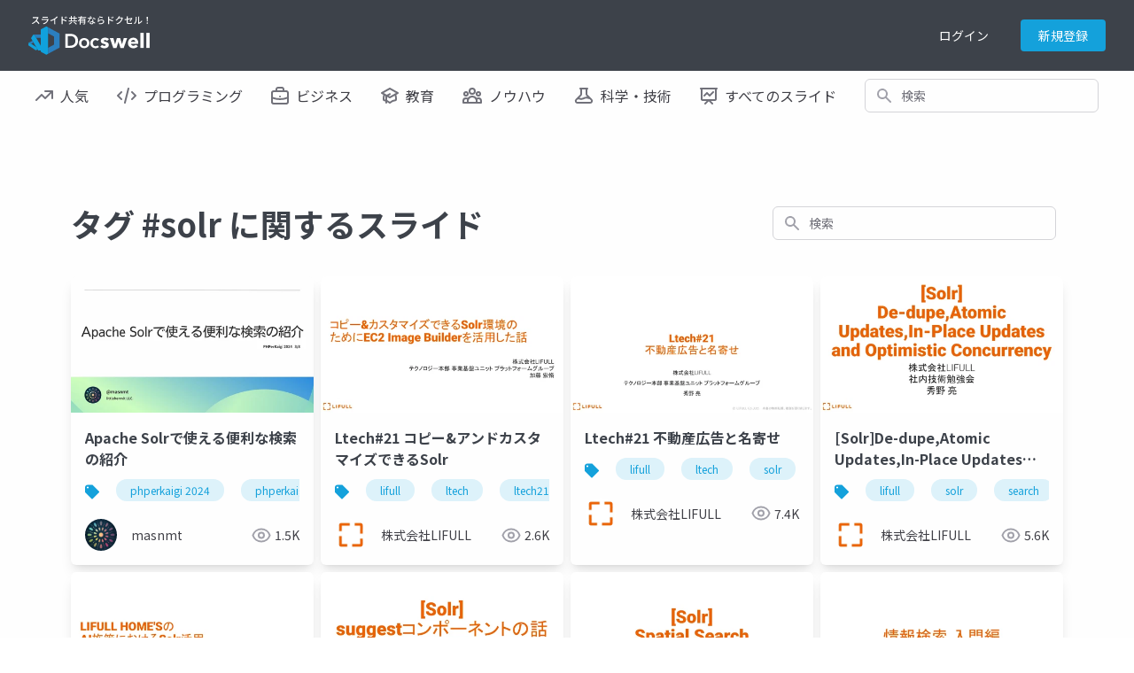

--- FILE ---
content_type: text/html; charset=UTF-8
request_url: https://www.docswell.com/tag/solr
body_size: 9372
content:
<!DOCTYPE html>
<html lang="en">

<head>
    <meta charset="utf-8" />
<title>タグ solr に関するスライド | ドクセル</title>
<meta name="viewport" content="width=device-width, initial-scale=1.0">
<!-- Google Tag Manager -->
<script>(function(w,d,s,l,i){w[l]=w[l]||[];w[l].push({'gtm.start':
new Date().getTime(),event:'gtm.js'});var f=d.getElementsByTagName(s)[0],
j=d.createElement(s),dl=l!='dataLayer'?'&l='+l:'';j.async=true;j.src=
'https://www.googletagmanager.com/gtm.js?id='+i+dl;f.parentNode.insertBefore(j,f);
})(window,document,'script','dataLayer','GTM-WGSPV5J');</script>
<!-- End Google Tag Manager -->
<meta content="ドクセルはスライドやPDFをかんたんに共有できるサイトです" name="description" />
<meta property="og:title" content="タグ solr に関するスライド | ドクセル" />
<meta property="og:type" content="website" />
<meta property="og:url" content="https://www.docswell.com/tag/solr" />
<meta property="og:image" content="https://bcdn.docswell.com/assets/images/ogimage.jpg" />
<meta property="og:site_name" content="Docswell" />
<meta http-equiv="X-UA-Compatible" content="IE=edge" />
<!-- App favicon -->
<link rel="shortcut icon" href="https://bcdn.docswell.com/assets/images/favicon.ico">
<link rel="alternate" type="application/rss+xml" title="RSS2.0" href="https://www.docswell.com/feed/latest" />
    <link rel="preconnect" href="https://fonts.googleapis.com">
    <link rel="preconnect" href="https://fonts.gstatic.com" crossorigin>
    <link href="/css/docswell.css?d=20250609" rel="stylesheet">
    <link href="https://fonts.googleapis.com/css2?family=Noto+Sans+JP:wght@400;700&display=swap" rel="stylesheet">
    <script defer src="https://unpkg.com/alpinejs@3.10.3/dist/cdn.min.js"></script>
    
</head>

<body class="text-base-700">
    <!-- Google Tag Manager (noscript) -->
    <noscript><iframe src="https://www.googletagmanager.com/ns.html?id=GTM-WGSPV5J"
        height="0" width="0" style="display:none;visibility:hidden"></iframe></noscript>
    <!-- End Google Tag Manager (noscript) -->
    <div class="min-h-screen bg-white">
        <nav class="bg-base-700 relative" x-data="{ isMobileMenuOpen: false, user:{} }" 
    x-init="axios.get('/userapi/statusjson').catch(err => {}).then(res => {user = res.data;});">
    <div class="max-w-7xl mx-auto px-2 sm:px-4 lg:px-8">
        <div class="relative flex items-center justify-between h-16 md:h-20">
            <div class="flex items-center px-2 lg:px-0">
                <div class="flex-shrink-0">
                    <a href="/">
                        <img class="block lg:hidden h-11 w-auto" src="https://bcdn.docswell.com/images/logo_nav.svg" alt="スライド共有ならドクセル！">
                        <img class="hidden lg:block h-11 w-auto" src="https://bcdn.docswell.com/images/logo_nav.svg" alt="スライド共有ならドクセル！">
                    </a>
                </div>
            </div>
                <div class="hidden lg:flex items-center">
                    
                    <!-- Profile dropdown -->
                    <div class="relative flex-shrink-0" style="display:none;" x-data="{ isProfileMenuOpen: false }" x-show="user && user.isLogin">
                        <div class="flex">
                        <a href="https://www.docswell.com/slide/create" class="flex items-center w-36 rounded bg-sky-500 text-white text-center text-sm py-2 px-4">
                            <svg width="16" height="16" viewBox="0 0 18 18" fill="none" xmlns="http://www.w3.org/2000/svg">
                                <path d="M1 13L1 14C1 15.6569 2.34315 17 4 17L14 17C15.6569 17 17 15.6569 17 14L17 13M13 5L9 1M9 1L5 5M9 1L9 13" stroke="#FEFEFE" stroke-width="2" stroke-linecap="round" stroke-linejoin="round"/>
                            </svg>
                            <span class="ml-2">アップロード</span>
                        </a>
                            <button @click="isProfileMenuOpen = true;" type="button"
                                class="ml-6 bg-gray-800 rounded-full flex text-sm text-white focus:outline-none focus:ring-2 focus:ring-offset-2 focus:ring-offset-gray-800 focus:ring-white"
                                id="user-menu-button" aria-expanded="false" aria-haspopup="true">
                                <span class="sr-only">Open user menu</span>
                                <img class="h-10 w-10 rounded-full"
                                    :src="user.icon"
                                    alt="">
                            </button>
                        </div>
                        <div x-show="isProfileMenuOpen" @click.outside="isProfileMenuOpen = false"
                            class="origin-top-right absolute right-0 mt-2 w-48 z-50 rounded-md shadow-lg py-1 bg-white ring-1 ring-black ring-opacity-5 focus:outline-none"
                            style="display: none;" role="menu" aria-orientation="vertical"
                            aria-labelledby="user-menu-button" tabindex="-1">
                            <!-- Active: "bg-gray-100", Not Active: "" -->
                            <a href="https://www.docswell.com/home" class="block px-4 py-2 text-sm text-gray-700" role="menuitem"
                                 id="user-menu-item-0">アップロード一覧</a>
                            <a :href="user.publicUrl" class="block px-4 py-2 text-sm text-gray-700" role="menuitem"
                                 id="user-menu-item-0">公開プロフィール</a>
                            <a href="https://www.docswell.com/profile" class="block px-4 py-2 text-sm text-gray-700" role="menuitem"
                                 id="user-menu-item-1">ユーザー設定</a>
                            <a href="https://www.docswell.com/subscription" class="block px-4 py-2 text-sm text-gray-700" role="menuitem"
                                id="user-menu-item-3">利用プラン</a>
                            <form method="post" action="https://www.docswell.com/logout">
                                <input type="hidden" name="_token" :value="user.token">
                            <button type="submit" class="block px-4 py-2 text-sm text-gray-700" role="menuitem"
                                 id="user-menu-item-2">サインアウト</button>
                            </form>
                        </div>
                    </div>
                    
                    <div class="flex text-center" style="display:none;" x-show="user == null || !user.isLogin">
                        <a href="https://www.docswell.com/login" class="block w-24 text-white text-sm py-2">ログイン</a>
                        <a href="https://www.docswell.com/register" class="ml-4 block w-24 rounded bg-sky-500 text-white text-sm py-2 px-4">新規登録</a>
                    </div>
                </div>

                
                <div class="flex lg:hidden ml-4">
                    <!-- Mobile menu button -->
                    <button type="button" @click="isMobileMenuOpen = !isMobileMenuOpen"
                        class="inline-flex items-center justify-center p-2 rounded-md text-gray-400 hover:text-white hover:bg-gray-700 focus:outline-none focus:ring-2 focus:ring-inset focus:ring-white"
                        aria-controls="mobile-menu" aria-expanded="false">
                        <span class="sr-only">Open main menu</span>
                        <svg class="h-6 w-6" xmlns="http://www.w3.org/2000/svg" fill="none" style="display:block"
                            x-show="!isMobileMenuOpen" viewBox="0 0 24 24" stroke-width="2" stroke="currentColor"
                            aria-hidden="true">
                            <path stroke-linecap="round" stroke-linejoin="round" d="M4 6h16M4 12h16M4 18h16" />
                        </svg>
                        <svg class="h-6 w-6" xmlns="http://www.w3.org/2000/svg" fill="none" style="display:none"
                            x-show="isMobileMenuOpen" viewBox="0 0 24 24" stroke-width="2" stroke="currentColor"
                            aria-hidden="true">
                            <path stroke-linecap="round" stroke-linejoin="round" d="M6 18L18 6M6 6l12 12" />
                        </svg>
                    </button>
                </div>
        </div>
    </div>

    
    <div class="origin-top-right absolute right-0 w-full max-w-sm shadow-lg z-50 bg-white lg:hidden" id="mobile-menu"
        style="display:none" x-show="isMobileMenuOpen">
        
        <div class="py-4 bg-bgcolor" x-show="user && user.isLogin">
            <div class="flex items-center px-5">
                <div class="flex-shrink-0">
                    <img class="h-16 w-16 rounded-full"
                        :src="user.icon">
                </div>            <div class="ml-3">
                <div class="text-base font-bold text-gray-700" x-text="user.name"></div>
                <div class="text-xs text-gray-500 leading-5" x-text="'@'+user.shortname"></div>
                <a href="https://www.docswell.com/profile" class="text-xs block text-sky-500 leading-5 underline">プロフィールを編集する</a>
            </div>
            </div>
            <div class="mt-4 mx-4">
                <a href="https://www.docswell.com/slide/create" class="flex items-center w-full justify-center rounded bg-sky-500 text-white text-center text-sm py-2 px-4">
                    <svg width="16" height="16" viewBox="0 0 18 18" fill="none" xmlns="http://www.w3.org/2000/svg">
                        <path d="M1 13L1 14C1 15.6569 2.34315 17 4 17L14 17C15.6569 17 17 15.6569 17 14L17 13M13 5L9 1M9 1L5 5M9 1L9 13" stroke="#FEFEFE" stroke-width="2" stroke-linecap="round" stroke-linejoin="round"/>
                    </svg>
                    <span class="ml-2">アップロード</span>
                </a>
            </div>
        </div>

        <div class="px-2 pt-4">
            <div class="max-w-lg w-full lg:max-w-xs">
                <label for="search_n" class="sr-only">検索</label>
                <div class="relative">
                    <form method="GET" action="https://www.docswell.com/search">
                    <div class="absolute inset-y-0 left-0 pl-3 flex items-center pointer-events-none">
                        <!-- Heroicon name: solid/search -->
                        <svg class="h-5 w-5 text-gray-400" xmlns="http://www.w3.org/2000/svg" viewBox="0 0 20 20"
                            fill="currentColor" aria-hidden="true">
                            <path fill-rule="evenodd"
                                d="M8 4a4 4 0 100 8 4 4 0 000-8zM2 8a6 6 0 1110.89 3.476l4.817 4.817a1 1 0 01-1.414 1.414l-4.816-4.816A6 6 0 012 8z"
                                clip-rule="evenodd" />
                        </svg>
                    </div>
                    <input id="search_n" name="q"
                        class="block w-full pl-10 pr-3 py-2 border border-gray-300 rounded-md leading-5 bg-white placeholder-gray-500 focus:outline-none focus:placeholder-gray-400 focus:ring-1 focus:ring-sky-500 focus:border-sky-500 sm:text-sm"
                        placeholder="検索" type="search">
                    </form>
                </div>
            </div>
        </div>
        <div class="px-2 pt-2 pb-3 font-medium">
            <a href="https://www.docswell.com/trending" class="text-gray-700 pl-4 py-4 flex items-center">
                <svg width="20" height="12" viewBox="0 0 20 12" fill="none"
                    xmlns="http://www.w3.org/2000/svg">
                    <path d="M11 1H19M19 1V9M19 1L11 9L7 5L1 11" stroke="#71717A" stroke-width="2"
                        stroke-linecap="round" stroke-linejoin="round" />
                </svg>
                <span class="ml-2">人気</span>
            </a>
            <a href="https://www.docswell.com/category/programming" class="text-gray-700 pl-4 py-4 flex items-center">
                <svg width="22" height="18" viewBox="0 0 22 18" fill="none"
                    xmlns="http://www.w3.org/2000/svg">
                    <path d="M9 17L13 1M17 5L21 9L17 13M5 13L1 9L5 5" stroke="#71717A" stroke-width="2"
                        stroke-linecap="round" stroke-linejoin="round" />
                </svg>
                <span class="ml-2">プログラミング</span>
            </a>
            <a href="https://www.docswell.com/category/business" class="text-gray-700 pl-4 py-4 flex items-center">
                <svg width="20" height="20" viewBox="0 0 20 20" fill="none"
                    xmlns="http://www.w3.org/2000/svg">
                    <path
                        d="M19 12.2554C16.2207 13.3805 13.1827 14 10 14C6.8173 14 3.7793 13.3805 1 12.2554M14 5V3C14 1.89543 13.1046 1 12 1H8C6.89543 1 6 1.89543 6 3V5M10 11H10.01M3 19H17C18.1046 19 19 18.1046 19 17V7C19 5.89543 18.1046 5 17 5H3C1.89543 5 1 5.89543 1 7V17C1 18.1046 1.89543 19 3 19Z"
                        stroke="#71717A" stroke-width="2" stroke-linecap="round" stroke-linejoin="round" />
                </svg>
                <span class="ml-2">ビジネス</span>
            </a>
            <a href="https://www.docswell.com/category/education" class="text-gray-700 pl-4 py-4 flex items-center">
                <svg width="20" height="19" viewBox="0 0 20 19" fill="none"
                    xmlns="http://www.w3.org/2000/svg">
                    <path
                        d="M10 11L19 6L10 1L1 6L10 11ZM10 11L16.1591 7.57826C16.7017 8.94659 17 10.4384 17 11.9999C17 12.7013 16.9398 13.3885 16.8244 14.0569C14.2143 14.3106 11.849 15.4006 10 17.0555C8.15096 15.4006 5.78571 14.3106 3.17562 14.0569C3.06017 13.3885 3 12.7012 3 11.9999C3 10.4384 3.29824 8.94656 3.84088 7.57825L10 11ZM6 16.9999V9.5L10 7.27778"
                        stroke="#71717A" stroke-width="2" stroke-linecap="round" stroke-linejoin="round" />
                </svg>
                <span class="ml-2">教育</span>
            </a>
            <a href="https://www.docswell.com/category/howto" class="text-gray-700 pl-4 py-4 flex items-center">
                <svg width="22" height="18" viewBox="0 0 22 18" fill="none"
                    xmlns="http://www.w3.org/2000/svg">
                    <path
                        d="M16 17H21V15C21 13.3431 19.6569 12 18 12C17.0444 12 16.1931 12.4468 15.6438 13.1429M16 17H6M16 17V15C16 14.3438 15.8736 13.717 15.6438 13.1429M6 17H1V15C1 13.3431 2.34315 12 4 12C4.95561 12 5.80686 12.4468 6.35625 13.1429M6 17V15C6 14.3438 6.12642 13.717 6.35625 13.1429M6.35625 13.1429C7.0935 11.301 8.89482 10 11 10C13.1052 10 14.9065 11.301 15.6438 13.1429M14 4C14 5.65685 12.6569 7 11 7C9.34315 7 8 5.65685 8 4C8 2.34315 9.34315 1 11 1C12.6569 1 14 2.34315 14 4ZM20 7C20 8.10457 19.1046 9 18 9C16.8954 9 16 8.10457 16 7C16 5.89543 16.8954 5 18 5C19.1046 5 20 5.89543 20 7ZM6 7C6 8.10457 5.10457 9 4 9C2.89543 9 2 8.10457 2 7C2 5.89543 2.89543 5 4 5C5.10457 5 6 5.89543 6 7Z"
                        stroke="#71717A" stroke-width="2" stroke-linecap="round" stroke-linejoin="round" />
                </svg>
                <span class="ml-2">ノウハウ</span>
            </a>
            <a href="https://www.docswell.com/category/science-technology" class="text-gray-700 pl-4 py-4 flex items-center">
                <svg width="22" height="18" viewBox="0 0 22 18" fill="none"
                    xmlns="http://www.w3.org/2000/svg">
                    <path
                        d="M18.428 12.4282C18.1488 12.149 17.7932 11.9587 17.406 11.8812L15.0185 11.4037C13.7101 11.1421 12.3519 11.324 11.1585 11.9207L10.8411 12.0793C9.64772 12.676 8.28948 12.8579 6.98113 12.5963L5.04938 12.2099C4.39366 12.0788 3.71578 12.284 3.24294 12.7569M6.9998 1H14.9998L13.9998 2V7.17157C13.9998 7.70201 14.2105 8.21071 14.5856 8.58579L19.5856 13.5858C20.8455 14.8457 19.9532 17 18.1714 17H3.82823C2.04642 17 1.15409 14.8457 2.41401 13.5858L7.41402 8.58579C7.78909 8.21071 7.9998 7.70201 7.9998 7.17157V2L6.9998 1Z"
                        stroke="#71717A" stroke-width="2" stroke-linecap="round" stroke-linejoin="round" />
                </svg>
                <span class="ml-2">科学・技術</span>
            </a>
            <a href="https://www.docswell.com/latest" class="text-gray-700 pl-4 py-4 flex items-center">
                <svg width="20" height="19" viewBox="0 0 20 19" fill="none"
                    xmlns="http://www.w3.org/2000/svg">
                    <path
                        d="M2 1V0H1V1H2ZM18 1H19V0H18V1ZM4.29289 8.29289C3.90237 8.68342 3.90237 9.31658 4.29289 9.70711C4.68342 10.0976 5.31658 10.0976 5.70711 9.70711L4.29289 8.29289ZM8 6L8.70711 5.29289C8.31658 4.90237 7.68342 4.90237 7.29289 5.29289L8 6ZM11 9L10.2929 9.70711C10.6834 10.0976 11.3166 10.0976 11.7071 9.70711L11 9ZM15.7071 5.70711C16.0976 5.31658 16.0976 4.68342 15.7071 4.29289C15.3166 3.90237 14.6834 3.90237 14.2929 4.29289L15.7071 5.70711ZM5.29289 17.2929C4.90237 17.6834 4.90237 18.3166 5.29289 18.7071C5.68342 19.0976 6.31658 19.0976 6.70711 18.7071L5.29289 17.2929ZM10 14L10.7071 13.2929C10.3166 12.9024 9.68342 12.9024 9.29289 13.2929L10 14ZM13.2929 18.7071C13.6834 19.0976 14.3166 19.0976 14.7071 18.7071C15.0976 18.3166 15.0976 17.6834 14.7071 17.2929L13.2929 18.7071ZM1 0C0.447715 0 0 0.447715 0 1C0 1.55228 0.447715 2 1 2V0ZM19 2C19.5523 2 20 1.55228 20 1C20 0.447715 19.5523 0 19 0V2ZM2 2H18V0H2V2ZM17 1V13H19V1H17ZM17 13H3V15H17V13ZM3 13V1H1V13H3ZM3 13H1C1 14.1046 1.89543 15 3 15V13ZM17 13V15C18.1046 15 19 14.1046 19 13H17ZM5.70711 9.70711L8.70711 6.70711L7.29289 5.29289L4.29289 8.29289L5.70711 9.70711ZM7.29289 6.70711L10.2929 9.70711L11.7071 8.29289L8.70711 5.29289L7.29289 6.70711ZM11.7071 9.70711L15.7071 5.70711L14.2929 4.29289L10.2929 8.29289L11.7071 9.70711ZM6.70711 18.7071L10.7071 14.7071L9.29289 13.2929L5.29289 17.2929L6.70711 18.7071ZM9.29289 14.7071L13.2929 18.7071L14.7071 17.2929L10.7071 13.2929L9.29289 14.7071ZM1 2H19V0H1V2Z"
                        fill="#71717A" />
                </svg>
                <span class="ml-2">すべてのスライド</span>
            </a>
        </div>
        <div class="mt-8 py-4 px-4 mx-2 border-t border-gray-400">
            <form method="post" action="https://www.docswell.com/logout">
                <input type="hidden" name="_token" :value="user.token">
                <div class="flex items-center" x-show="user && user.isLogin">
                        <svg width="20" height="18" viewBox="0 0 20 18" fill="none" xmlns="http://www.w3.org/2000/svg">
                            <path d="M9 13L5 9M5 9L9 5M5 9L19 9M14 13V14C14 15.6569 12.6569 17 11 17H4C2.34315 17 1 15.6569 1 14V4C1 2.34315 2.34315 1 4 1H11C12.6569 1 14 2.34315 14 4V5" stroke="#71717A" stroke-width="2" stroke-linecap="round" stroke-linejoin="round"/>
                        </svg>                    
                        <button type="submit" class="ml-4 " href="https://www.docswell.com/logout">ログアウト</button>
                    
                </div>
            </form>

            <div  x-show="user == null || !user.isLogin">
                <a href="https://www.docswell.com/register" class="block my-2 w-full rounded bg-sky-500 text-white py-2 px-4">新規会員登録</a>
                <a href="https://www.docswell.com/login" class="block my-2 w-full rounded border border-sky-500 text-sky-500 py-2 px-4">ログイン</a>
            </div>
        </div>
    </div>
</nav>

<nav class="bg-white hidden lg:block">
    <div class="max-w-7xl mx-auto px-2 sm:px-4 lg:px-8">
        <div class="flex space-x-4 h-14">
            <!-- Current: "bg-gray-900 text-white", Default: "text-gray-300 hover:bg-gray-700 hover:text-white" -->
            <a href="https://www.docswell.com/trending" class="text-gray-700 px-2 py-2 inline-flex items-center text-md font-medium">
                <svg width="20" height="12" viewBox="0 0 20 12" fill="none"
                    xmlns="http://www.w3.org/2000/svg">
                    <path d="M11 1H19M19 1V9M19 1L11 9L7 5L1 11" stroke="#71717A" stroke-width="2"
                        stroke-linecap="round" stroke-linejoin="round" />
                </svg>
                <span class="ml-2">人気</span>
            </a>
            <a href="https://www.docswell.com/category/programming" class="text-gray-700 px-2 py-2 inline-flex items-center text-md font-medium">
                <svg width="22" height="18" viewBox="0 0 22 18" fill="none"
                    xmlns="http://www.w3.org/2000/svg">
                    <path d="M9 17L13 1M17 5L21 9L17 13M5 13L1 9L5 5" stroke="#71717A" stroke-width="2"
                        stroke-linecap="round" stroke-linejoin="round" />
                </svg>
                <span class="ml-2">プログラミング</span>
            </a>
            <a href="https://www.docswell.com/category/business" class="text-gray-700 px-2 py-2 inline-flex items-center text-md font-medium">
                <svg width="20" height="20" viewBox="0 0 20 20" fill="none"
                    xmlns="http://www.w3.org/2000/svg">
                    <path
                        d="M19 12.2554C16.2207 13.3805 13.1827 14 10 14C6.8173 14 3.7793 13.3805 1 12.2554M14 5V3C14 1.89543 13.1046 1 12 1H8C6.89543 1 6 1.89543 6 3V5M10 11H10.01M3 19H17C18.1046 19 19 18.1046 19 17V7C19 5.89543 18.1046 5 17 5H3C1.89543 5 1 5.89543 1 7V17C1 18.1046 1.89543 19 3 19Z"
                        stroke="#71717A" stroke-width="2" stroke-linecap="round" stroke-linejoin="round" />
                </svg>
                <span class="ml-2">ビジネス</span>
            </a>
            <a href="https://www.docswell.com/category/education" class="text-gray-700 px-2 py-2 inline-flex items-center text-md font-medium">
                <svg width="20" height="19" viewBox="0 0 20 19" fill="none"
                    xmlns="http://www.w3.org/2000/svg">
                    <path
                        d="M10 11L19 6L10 1L1 6L10 11ZM10 11L16.1591 7.57826C16.7017 8.94659 17 10.4384 17 11.9999C17 12.7013 16.9398 13.3885 16.8244 14.0569C14.2143 14.3106 11.849 15.4006 10 17.0555C8.15096 15.4006 5.78571 14.3106 3.17562 14.0569C3.06017 13.3885 3 12.7012 3 11.9999C3 10.4384 3.29824 8.94656 3.84088 7.57825L10 11ZM6 16.9999V9.5L10 7.27778"
                        stroke="#71717A" stroke-width="2" stroke-linecap="round" stroke-linejoin="round" />
                </svg>
                <span class="ml-2">教育</span>
            </a>
            <a href="https://www.docswell.com/category/howto" class="text-gray-700 px-2 py-2 inline-flex items-center text-md font-medium">
                <svg width="22" height="18" viewBox="0 0 22 18" fill="none"
                    xmlns="http://www.w3.org/2000/svg">
                    <path
                        d="M16 17H21V15C21 13.3431 19.6569 12 18 12C17.0444 12 16.1931 12.4468 15.6438 13.1429M16 17H6M16 17V15C16 14.3438 15.8736 13.717 15.6438 13.1429M6 17H1V15C1 13.3431 2.34315 12 4 12C4.95561 12 5.80686 12.4468 6.35625 13.1429M6 17V15C6 14.3438 6.12642 13.717 6.35625 13.1429M6.35625 13.1429C7.0935 11.301 8.89482 10 11 10C13.1052 10 14.9065 11.301 15.6438 13.1429M14 4C14 5.65685 12.6569 7 11 7C9.34315 7 8 5.65685 8 4C8 2.34315 9.34315 1 11 1C12.6569 1 14 2.34315 14 4ZM20 7C20 8.10457 19.1046 9 18 9C16.8954 9 16 8.10457 16 7C16 5.89543 16.8954 5 18 5C19.1046 5 20 5.89543 20 7ZM6 7C6 8.10457 5.10457 9 4 9C2.89543 9 2 8.10457 2 7C2 5.89543 2.89543 5 4 5C5.10457 5 6 5.89543 6 7Z"
                        stroke="#71717A" stroke-width="2" stroke-linecap="round" stroke-linejoin="round" />
                </svg>
                <span class="ml-2">ノウハウ</span>
            </a>
            <a href="https://www.docswell.com/category/science-technology" class="text-gray-700 px-2 py-2 inline-flex items-center text-md font-medium">
                <svg width="22" height="18" viewBox="0 0 22 18" fill="none"
                    xmlns="http://www.w3.org/2000/svg">
                    <path
                        d="M18.428 12.4282C18.1488 12.149 17.7932 11.9587 17.406 11.8812L15.0185 11.4037C13.7101 11.1421 12.3519 11.324 11.1585 11.9207L10.8411 12.0793C9.64772 12.676 8.28948 12.8579 6.98113 12.5963L5.04938 12.2099C4.39366 12.0788 3.71578 12.284 3.24294 12.7569M6.9998 1H14.9998L13.9998 2V7.17157C13.9998 7.70201 14.2105 8.21071 14.5856 8.58579L19.5856 13.5858C20.8455 14.8457 19.9532 17 18.1714 17H3.82823C2.04642 17 1.15409 14.8457 2.41401 13.5858L7.41402 8.58579C7.78909 8.21071 7.9998 7.70201 7.9998 7.17157V2L6.9998 1Z"
                        stroke="#71717A" stroke-width="2" stroke-linecap="round" stroke-linejoin="round" />
                </svg>
                <span class="ml-2">科学・技術</span>
            </a>
            <a href="https://www.docswell.com/latest" class="text-gray-700 px-2 py-2 inline-flex items-center text-md font-medium">
                <svg width="20" height="19" viewBox="0 0 20 19" fill="none"
                    xmlns="http://www.w3.org/2000/svg">
                    <path
                        d="M2 1V0H1V1H2ZM18 1H19V0H18V1ZM4.29289 8.29289C3.90237 8.68342 3.90237 9.31658 4.29289 9.70711C4.68342 10.0976 5.31658 10.0976 5.70711 9.70711L4.29289 8.29289ZM8 6L8.70711 5.29289C8.31658 4.90237 7.68342 4.90237 7.29289 5.29289L8 6ZM11 9L10.2929 9.70711C10.6834 10.0976 11.3166 10.0976 11.7071 9.70711L11 9ZM15.7071 5.70711C16.0976 5.31658 16.0976 4.68342 15.7071 4.29289C15.3166 3.90237 14.6834 3.90237 14.2929 4.29289L15.7071 5.70711ZM5.29289 17.2929C4.90237 17.6834 4.90237 18.3166 5.29289 18.7071C5.68342 19.0976 6.31658 19.0976 6.70711 18.7071L5.29289 17.2929ZM10 14L10.7071 13.2929C10.3166 12.9024 9.68342 12.9024 9.29289 13.2929L10 14ZM13.2929 18.7071C13.6834 19.0976 14.3166 19.0976 14.7071 18.7071C15.0976 18.3166 15.0976 17.6834 14.7071 17.2929L13.2929 18.7071ZM1 0C0.447715 0 0 0.447715 0 1C0 1.55228 0.447715 2 1 2V0ZM19 2C19.5523 2 20 1.55228 20 1C20 0.447715 19.5523 0 19 0V2ZM2 2H18V0H2V2ZM17 1V13H19V1H17ZM17 13H3V15H17V13ZM3 13V1H1V13H3ZM3 13H1C1 14.1046 1.89543 15 3 15V13ZM17 13V15C18.1046 15 19 14.1046 19 13H17ZM5.70711 9.70711L8.70711 6.70711L7.29289 5.29289L4.29289 8.29289L5.70711 9.70711ZM7.29289 6.70711L10.2929 9.70711L11.7071 8.29289L8.70711 5.29289L7.29289 6.70711ZM11.7071 9.70711L15.7071 5.70711L14.2929 4.29289L10.2929 8.29289L11.7071 9.70711ZM6.70711 18.7071L10.7071 14.7071L9.29289 13.2929L5.29289 17.2929L6.70711 18.7071ZM9.29289 14.7071L13.2929 18.7071L14.7071 17.2929L10.7071 13.2929L9.29289 14.7071ZM1 2H19V0H1V2Z"
                        fill="#71717A" />
                </svg>
                <span class="ml-2">すべてのスライド</span>
            </a>
            <div class="flex-1 items-center justify-center px-2 hidden xl:flex lg:ml-6 lg:justify-end">
                <div class="max-w-lg w-full lg:max-w-xs">
                    <label for="search_m" class="sr-only">検索</label>
                    <div class="relative">
                        <form method="GET" action="https://www.docswell.com/search">
                        <div class="absolute inset-y-0 left-0 pl-3 flex items-center pointer-events-none">
                            <!-- Heroicon name: solid/search -->
                            <svg class="h-5 w-5 text-gray-400" xmlns="http://www.w3.org/2000/svg" viewBox="0 0 20 20"
                                fill="currentColor" aria-hidden="true">
                                <path fill-rule="evenodd"
                                    d="M8 4a4 4 0 100 8 4 4 0 000-8zM2 8a6 6 0 1110.89 3.476l4.817 4.817a1 1 0 01-1.414 1.414l-4.816-4.816A6 6 0 012 8z"
                                    clip-rule="evenodd" />
                            </svg>
                        </div>
                        <input id="search_m" name="q"
                            class="block w-full pl-10 pr-3 py-2 border border-gray-300 rounded-md leading-5 bg-white placeholder-gray-500 focus:outline-none focus:placeholder-gray-400 focus:ring-1 focus:ring-sky-500 focus:border-sky-500 sm:text-sm"
                            placeholder="検索" type="search">
                        </form>
                    </div>
                </div>
            </div>
        </div>
    </div>
</nav>
        
<section class="w-full mt-8">
    <div class="container max-w-6xl mx-auto px-4 pt-6">
        <div class="block md:flex justify-between">
        <h2 class="text-2xl md:text-4xl font-bold text-center md:text-left py-6 md:py-10">
            タグ #solr に関するスライド
        </h2>
        <div class="flex-1 flex items-center px-2 md:ml-6 justify-end mb-6 md:mb-0">
            <div class="max-w-lg w-full lg:max-w-xs">
              <label for="search_all" class="sr-only">検索</label>
              <div class="relative">
                <div class="absolute inset-y-0 left-0 pl-3 flex items-center pointer-events-none">
                    <form method="GET" action="https://www.docswell.com/search">
                    <!-- Heroicon name: solid/search -->
                    <svg class="h-5 w-5 text-gray-400" xmlns="http://www.w3.org/2000/svg" viewBox="0 0 20 20" fill="currentColor" aria-hidden="true">
                        <path fill-rule="evenodd" d="M8 4a4 4 0 100 8 4 4 0 000-8zM2 8a6 6 0 1110.89 3.476l4.817 4.817a1 1 0 01-1.414 1.414l-4.816-4.816A6 6 0 012 8z" clip-rule="evenodd" />
                    </svg>
                    </div>
                    <input id="search_all" type="text" name="q" class="block w-full pl-10 pr-3 py-2 border border-gray-300 rounded-md leading-5 bg-white placeholder-gray-500 focus:outline-none focus:placeholder-gray-400 focus:ring-1 focus:ring-sky-500 focus:border-sky-500 sm:text-sm" placeholder="検索" type="search">
                </form>
            </div>
            </div>
          </div>
        </div>
        <div class="grid grid-cols-2 md:grid-cols-4 gap-2">
                <div class="rounded-md shadow-lg bg-white overflow-hidden">
        <a href="https://www.docswell.com/s/masnmt/Z4QPD8-2024-03-10-120457" title="Apache Solrで使える便利な検索の紹介">
            <img class="aspect-video object-contain" src="https://bcdn.docswell.com/page/G75GG5GL74.jpg?width=480" alt="slide-thumbnail">
            <div class="px-4 pt-4 h-18">
                <h3 class="font-bold line-clamp-2">Apache Solrで使える便利な検索の紹介</h3>
            </div>
        </a>
        <div class="px-4 pb-4">
                        <div class="overflow-hidden h-10">
                                    <div class="inline-block whitespace-nowrap pt-4 text-xs" style="height:38px;">
                            <svg width="16" height="17" class="inline" viewBox="0 0 16 17" fill="none" xmlns="http://www.w3.org/2000/svg">
                                <path fill-rule="evenodd" clip-rule="evenodd" d="M15.7071 7.79289C16.0976 8.18342 16.0976 8.81658 15.7071 9.20711L8.70711 16.2071C8.31658 16.5976 7.68342 16.5976 7.29289 16.2071L0.292893 9.20711C0.0976 9.01181 -3.1133e-05 8.75584 7.44706e-09 8.49988V3.5C7.44706e-09 1.84315 1.34315 0.5 3 0.5H8.00027C8.2561 0.50007 8.51191 0.597701 8.70711 0.792893L15.7071 7.79289ZM3 4.5C3.55228 4.5 4 4.05228 4 3.5C4 2.94772 3.55228 2.5 3 2.5C2.44772 2.5 2 2.94772 2 3.5C2 4.05228 2.44772 4.5 3 4.5Z" fill="#14A1DB"/>
                            </svg>
                                                        <a href="https://www.docswell.com/tag/phperkaigi%202024" class="bg-sky-100 text-sky-500 px-4 py-1 rounded-2xl ml-4">phperkaigi 2024</a>    
                                                        <a href="https://www.docswell.com/tag/phperkaigi" class="bg-sky-100 text-sky-500 px-4 py-1 rounded-2xl ml-4">phperkaigi</a>    
                                                        <a href="https://www.docswell.com/tag/apache%20solr" class="bg-sky-100 text-sky-500 px-4 py-1 rounded-2xl ml-4">apache solr</a>    
                                                        <a href="https://www.docswell.com/tag/solr" class="bg-sky-100 text-sky-500 px-4 py-1 rounded-2xl ml-4">solr</a>    
                                                </div>
                            </div>
                        <div class="flex justify-between text-gray-700 mt-4 text-sm">
                <a class="inline-flex items-center" href="https://www.docswell.com/user/masnmt">
                    <img src="https://bcdn.docswell.com/icon/PJL37QVE.jpg?width=96" alt="user-img" class="h-9 w-9 rounded-full">
                    <span class="ml-4 line-clamp-2">masnmt</span>
                </a>
                <span class="inline-flex items-center">
                    <svg width="22" height="17" viewBox="0 0 22 17" fill="none" xmlns="http://www.w3.org/2000/svg">
                        <path d="M14 8.5C14 10.1569 12.6569 11.5 11 11.5C9.34315 11.5 8 10.1569 8 8.5C8 6.84315 9.34315 5.5 11 5.5C12.6569 5.5 14 6.84315 14 8.5Z" stroke="#A1A1AA" stroke-width="2" stroke-linecap="round" stroke-linejoin="round"/>
                        <path d="M1.45825 8.49997C2.73253 4.44288 6.52281 1.5 11.0004 1.5C15.4781 1.5 19.2684 4.44291 20.5426 8.50004C19.2684 12.5571 15.4781 15.5 11.0005 15.5C6.52281 15.5 2.73251 12.5571 1.45825 8.49997Z" stroke="#A1A1AA" stroke-width="2" stroke-linecap="round" stroke-linejoin="round"/>
                        </svg>
                    <span class="pl-1 whitespace-nowrap">1.5K</span>
                </span>
            </div>
            
        </div>
    </div><!-- /end col -->

        <div class="rounded-md shadow-lg bg-white overflow-hidden">
        <a href="https://www.docswell.com/s/LIFULL/ZN68LZ-2022-09-15-143645" title="Ltech#21 コピー&amp;アンドカスタマイズできるSolr">
            <img class="aspect-video object-contain" src="https://bcdn.docswell.com/page/8EDW36X87G.jpg?width=480" alt="slide-thumbnail">
            <div class="px-4 pt-4 h-18">
                <h3 class="font-bold line-clamp-2">Ltech#21 コピー&amp;アンドカスタマイズできるSolr</h3>
            </div>
        </a>
        <div class="px-4 pb-4">
                        <div class="overflow-hidden h-10">
                                    <div class="inline-block whitespace-nowrap pt-4 text-xs" style="height:38px;">
                            <svg width="16" height="17" class="inline" viewBox="0 0 16 17" fill="none" xmlns="http://www.w3.org/2000/svg">
                                <path fill-rule="evenodd" clip-rule="evenodd" d="M15.7071 7.79289C16.0976 8.18342 16.0976 8.81658 15.7071 9.20711L8.70711 16.2071C8.31658 16.5976 7.68342 16.5976 7.29289 16.2071L0.292893 9.20711C0.0976 9.01181 -3.1133e-05 8.75584 7.44706e-09 8.49988V3.5C7.44706e-09 1.84315 1.34315 0.5 3 0.5H8.00027C8.2561 0.50007 8.51191 0.597701 8.70711 0.792893L15.7071 7.79289ZM3 4.5C3.55228 4.5 4 4.05228 4 3.5C4 2.94772 3.55228 2.5 3 2.5C2.44772 2.5 2 2.94772 2 3.5C2 4.05228 2.44772 4.5 3 4.5Z" fill="#14A1DB"/>
                            </svg>
                                                        <a href="https://www.docswell.com/tag/lifull" class="bg-sky-100 text-sky-500 px-4 py-1 rounded-2xl ml-4">lifull</a>    
                                                        <a href="https://www.docswell.com/tag/ltech" class="bg-sky-100 text-sky-500 px-4 py-1 rounded-2xl ml-4">ltech</a>    
                                                        <a href="https://www.docswell.com/tag/ltech21" class="bg-sky-100 text-sky-500 px-4 py-1 rounded-2xl ml-4">ltech21</a>    
                                                        <a href="https://www.docswell.com/tag/solr" class="bg-sky-100 text-sky-500 px-4 py-1 rounded-2xl ml-4">solr</a>    
                                                        <a href="https://www.docswell.com/tag/image%20builder" class="bg-sky-100 text-sky-500 px-4 py-1 rounded-2xl ml-4">image builder</a>    
                                                        <a href="https://www.docswell.com/tag/aws" class="bg-sky-100 text-sky-500 px-4 py-1 rounded-2xl ml-4">aws</a>    
                                                </div>
                            </div>
                        <div class="flex justify-between text-gray-700 mt-4 text-sm">
                <a class="inline-flex items-center" href="https://www.docswell.com/user/LIFULL">
                    <img src="https://bcdn.docswell.com/icon/EJN3MGJ1.jpg?width=96" alt="user-img" class="h-9 w-9 rounded-full">
                    <span class="ml-4 line-clamp-2">株式会社LIFULL</span>
                </a>
                <span class="inline-flex items-center">
                    <svg width="22" height="17" viewBox="0 0 22 17" fill="none" xmlns="http://www.w3.org/2000/svg">
                        <path d="M14 8.5C14 10.1569 12.6569 11.5 11 11.5C9.34315 11.5 8 10.1569 8 8.5C8 6.84315 9.34315 5.5 11 5.5C12.6569 5.5 14 6.84315 14 8.5Z" stroke="#A1A1AA" stroke-width="2" stroke-linecap="round" stroke-linejoin="round"/>
                        <path d="M1.45825 8.49997C2.73253 4.44288 6.52281 1.5 11.0004 1.5C15.4781 1.5 19.2684 4.44291 20.5426 8.50004C19.2684 12.5571 15.4781 15.5 11.0005 15.5C6.52281 15.5 2.73251 12.5571 1.45825 8.49997Z" stroke="#A1A1AA" stroke-width="2" stroke-linecap="round" stroke-linejoin="round"/>
                        </svg>
                    <span class="pl-1 whitespace-nowrap">2.6K</span>
                </span>
            </div>
            
        </div>
    </div><!-- /end col -->

        <div class="rounded-md shadow-lg bg-white overflow-hidden">
        <a href="https://www.docswell.com/s/LIFULL/KY4LDZ-2022-09-15-143008" title="Ltech#21 不動産広告と名寄せ">
            <img class="aspect-video object-contain" src="https://bcdn.docswell.com/page/V7N5WZ84E8.jpg?width=480" alt="slide-thumbnail">
            <div class="px-4 pt-4 h-18">
                <h3 class="font-bold line-clamp-2">Ltech#21 不動産広告と名寄せ</h3>
            </div>
        </a>
        <div class="px-4 pb-4">
                        <div class="overflow-hidden h-10">
                                    <div class="inline-block whitespace-nowrap pt-4 text-xs" style="height:38px;">
                            <svg width="16" height="17" class="inline" viewBox="0 0 16 17" fill="none" xmlns="http://www.w3.org/2000/svg">
                                <path fill-rule="evenodd" clip-rule="evenodd" d="M15.7071 7.79289C16.0976 8.18342 16.0976 8.81658 15.7071 9.20711L8.70711 16.2071C8.31658 16.5976 7.68342 16.5976 7.29289 16.2071L0.292893 9.20711C0.0976 9.01181 -3.1133e-05 8.75584 7.44706e-09 8.49988V3.5C7.44706e-09 1.84315 1.34315 0.5 3 0.5H8.00027C8.2561 0.50007 8.51191 0.597701 8.70711 0.792893L15.7071 7.79289ZM3 4.5C3.55228 4.5 4 4.05228 4 3.5C4 2.94772 3.55228 2.5 3 2.5C2.44772 2.5 2 2.94772 2 3.5C2 4.05228 2.44772 4.5 3 4.5Z" fill="#14A1DB"/>
                            </svg>
                                                        <a href="https://www.docswell.com/tag/lifull" class="bg-sky-100 text-sky-500 px-4 py-1 rounded-2xl ml-4">lifull</a>    
                                                        <a href="https://www.docswell.com/tag/ltech" class="bg-sky-100 text-sky-500 px-4 py-1 rounded-2xl ml-4">ltech</a>    
                                                        <a href="https://www.docswell.com/tag/solr" class="bg-sky-100 text-sky-500 px-4 py-1 rounded-2xl ml-4">solr</a>    
                                                        <a href="https://www.docswell.com/tag/%E4%B8%8D%E5%8B%95%E7%94%A3%E5%BA%83%E5%91%8A" class="bg-sky-100 text-sky-500 px-4 py-1 rounded-2xl ml-4">不動産広告</a>    
                                                        <a href="https://www.docswell.com/tag/ltech21" class="bg-sky-100 text-sky-500 px-4 py-1 rounded-2xl ml-4">ltech21</a>    
                                                        <a href="https://www.docswell.com/tag/home%27s" class="bg-sky-100 text-sky-500 px-4 py-1 rounded-2xl ml-4">home&#039;s</a>    
                                                </div>
                            </div>
                        <div class="flex justify-between text-gray-700 mt-4 text-sm">
                <a class="inline-flex items-center" href="https://www.docswell.com/user/LIFULL">
                    <img src="https://bcdn.docswell.com/icon/EJN3MGJ1.jpg?width=96" alt="user-img" class="h-9 w-9 rounded-full">
                    <span class="ml-4 line-clamp-2">株式会社LIFULL</span>
                </a>
                <span class="inline-flex items-center">
                    <svg width="22" height="17" viewBox="0 0 22 17" fill="none" xmlns="http://www.w3.org/2000/svg">
                        <path d="M14 8.5C14 10.1569 12.6569 11.5 11 11.5C9.34315 11.5 8 10.1569 8 8.5C8 6.84315 9.34315 5.5 11 5.5C12.6569 5.5 14 6.84315 14 8.5Z" stroke="#A1A1AA" stroke-width="2" stroke-linecap="round" stroke-linejoin="round"/>
                        <path d="M1.45825 8.49997C2.73253 4.44288 6.52281 1.5 11.0004 1.5C15.4781 1.5 19.2684 4.44291 20.5426 8.50004C19.2684 12.5571 15.4781 15.5 11.0005 15.5C6.52281 15.5 2.73251 12.5571 1.45825 8.49997Z" stroke="#A1A1AA" stroke-width="2" stroke-linecap="round" stroke-linejoin="round"/>
                        </svg>
                    <span class="pl-1 whitespace-nowrap">7.4K</span>
                </span>
            </div>
            
        </div>
    </div><!-- /end col -->

        <div class="rounded-md shadow-lg bg-white overflow-hidden">
        <a href="https://www.docswell.com/s/LIFULL/K7MD15-2022-08-05-123809" title="[Solr]De-dupe,Atomic Updates,In-Place Updates and Optimistic Concurrency">
            <img class="aspect-video object-contain" src="https://bcdn.docswell.com/page/87DWY8RMJG.jpg?width=480" alt="slide-thumbnail">
            <div class="px-4 pt-4 h-18">
                <h3 class="font-bold line-clamp-2">[Solr]De-dupe,Atomic Updates,In-Place Updates and Optimistic Concurrency</h3>
            </div>
        </a>
        <div class="px-4 pb-4">
                        <div class="overflow-hidden h-10">
                                    <div class="inline-block whitespace-nowrap pt-4 text-xs" style="height:38px;">
                            <svg width="16" height="17" class="inline" viewBox="0 0 16 17" fill="none" xmlns="http://www.w3.org/2000/svg">
                                <path fill-rule="evenodd" clip-rule="evenodd" d="M15.7071 7.79289C16.0976 8.18342 16.0976 8.81658 15.7071 9.20711L8.70711 16.2071C8.31658 16.5976 7.68342 16.5976 7.29289 16.2071L0.292893 9.20711C0.0976 9.01181 -3.1133e-05 8.75584 7.44706e-09 8.49988V3.5C7.44706e-09 1.84315 1.34315 0.5 3 0.5H8.00027C8.2561 0.50007 8.51191 0.597701 8.70711 0.792893L15.7071 7.79289ZM3 4.5C3.55228 4.5 4 4.05228 4 3.5C4 2.94772 3.55228 2.5 3 2.5C2.44772 2.5 2 2.94772 2 3.5C2 4.05228 2.44772 4.5 3 4.5Z" fill="#14A1DB"/>
                            </svg>
                                                        <a href="https://www.docswell.com/tag/lifull" class="bg-sky-100 text-sky-500 px-4 py-1 rounded-2xl ml-4">lifull</a>    
                                                        <a href="https://www.docswell.com/tag/solr" class="bg-sky-100 text-sky-500 px-4 py-1 rounded-2xl ml-4">solr</a>    
                                                        <a href="https://www.docswell.com/tag/search" class="bg-sky-100 text-sky-500 px-4 py-1 rounded-2xl ml-4">search</a>    
                                                        <a href="https://www.docswell.com/tag/%E6%83%85%E5%A0%B1%E6%A4%9C%E7%B4%A2" class="bg-sky-100 text-sky-500 px-4 py-1 rounded-2xl ml-4">情報検索</a>    
                                                        <a href="https://www.docswell.com/tag/%E5%85%A8%E6%96%87%E6%A4%9C%E7%B4%A2%E3%82%A8%E3%83%B3%E3%82%B8%E3%83%B3" class="bg-sky-100 text-sky-500 px-4 py-1 rounded-2xl ml-4">全文検索エンジン</a>    
                                                </div>
                            </div>
                        <div class="flex justify-between text-gray-700 mt-4 text-sm">
                <a class="inline-flex items-center" href="https://www.docswell.com/user/LIFULL">
                    <img src="https://bcdn.docswell.com/icon/EJN3MGJ1.jpg?width=96" alt="user-img" class="h-9 w-9 rounded-full">
                    <span class="ml-4 line-clamp-2">株式会社LIFULL</span>
                </a>
                <span class="inline-flex items-center">
                    <svg width="22" height="17" viewBox="0 0 22 17" fill="none" xmlns="http://www.w3.org/2000/svg">
                        <path d="M14 8.5C14 10.1569 12.6569 11.5 11 11.5C9.34315 11.5 8 10.1569 8 8.5C8 6.84315 9.34315 5.5 11 5.5C12.6569 5.5 14 6.84315 14 8.5Z" stroke="#A1A1AA" stroke-width="2" stroke-linecap="round" stroke-linejoin="round"/>
                        <path d="M1.45825 8.49997C2.73253 4.44288 6.52281 1.5 11.0004 1.5C15.4781 1.5 19.2684 4.44291 20.5426 8.50004C19.2684 12.5571 15.4781 15.5 11.0005 15.5C6.52281 15.5 2.73251 12.5571 1.45825 8.49997Z" stroke="#A1A1AA" stroke-width="2" stroke-linecap="round" stroke-linejoin="round"/>
                        </svg>
                    <span class="pl-1 whitespace-nowrap">5.6K</span>
                </span>
            </div>
            
        </div>
    </div><!-- /end col -->

        <div class="rounded-md shadow-lg bg-white overflow-hidden">
        <a href="https://www.docswell.com/s/LIFULL/K64MV5-2022-07-21-123213" title="LIFULL HOME&#039;SのAI施策におけるSolr活用">
            <img class="aspect-video object-contain" src="https://bcdn.docswell.com/page/9E2NGR4M7R.jpg?width=480" alt="slide-thumbnail">
            <div class="px-4 pt-4 h-18">
                <h3 class="font-bold line-clamp-2">LIFULL HOME&#039;SのAI施策におけるSolr活用</h3>
            </div>
        </a>
        <div class="px-4 pb-4">
                        <div class="overflow-hidden h-10">
                                    <div class="inline-block whitespace-nowrap pt-4 text-xs" style="height:38px;">
                            <svg width="16" height="17" class="inline" viewBox="0 0 16 17" fill="none" xmlns="http://www.w3.org/2000/svg">
                                <path fill-rule="evenodd" clip-rule="evenodd" d="M15.7071 7.79289C16.0976 8.18342 16.0976 8.81658 15.7071 9.20711L8.70711 16.2071C8.31658 16.5976 7.68342 16.5976 7.29289 16.2071L0.292893 9.20711C0.0976 9.01181 -3.1133e-05 8.75584 7.44706e-09 8.49988V3.5C7.44706e-09 1.84315 1.34315 0.5 3 0.5H8.00027C8.2561 0.50007 8.51191 0.597701 8.70711 0.792893L15.7071 7.79289ZM3 4.5C3.55228 4.5 4 4.05228 4 3.5C4 2.94772 3.55228 2.5 3 2.5C2.44772 2.5 2 2.94772 2 3.5C2 4.05228 2.44772 4.5 3 4.5Z" fill="#14A1DB"/>
                            </svg>
                                                        <a href="https://www.docswell.com/tag/lifull" class="bg-sky-100 text-sky-500 px-4 py-1 rounded-2xl ml-4">lifull</a>    
                                                        <a href="https://www.docswell.com/tag/%E6%83%85%E5%A0%B1%E6%A4%9C%E7%B4%A2" class="bg-sky-100 text-sky-500 px-4 py-1 rounded-2xl ml-4">情報検索</a>    
                                                        <a href="https://www.docswell.com/tag/%E5%85%A8%E6%96%87%E6%A4%9C%E7%B4%A2%E3%82%A8%E3%83%B3%E3%82%B8%E3%83%B3" class="bg-sky-100 text-sky-500 px-4 py-1 rounded-2xl ml-4">全文検索エンジン</a>    
                                                        <a href="https://www.docswell.com/tag/solr" class="bg-sky-100 text-sky-500 px-4 py-1 rounded-2xl ml-4">solr</a>    
                                                        <a href="https://www.docswell.com/tag/ai" class="bg-sky-100 text-sky-500 px-4 py-1 rounded-2xl ml-4">ai</a>    
                                                        <a href="https://www.docswell.com/tag/ltech" class="bg-sky-100 text-sky-500 px-4 py-1 rounded-2xl ml-4">ltech</a>    
                                                        <a href="https://www.docswell.com/tag/ltech21" class="bg-sky-100 text-sky-500 px-4 py-1 rounded-2xl ml-4">ltech21</a>    
                                                </div>
                            </div>
                        <div class="flex justify-between text-gray-700 mt-4 text-sm">
                <a class="inline-flex items-center" href="https://www.docswell.com/user/LIFULL">
                    <img src="https://bcdn.docswell.com/icon/EJN3MGJ1.jpg?width=96" alt="user-img" class="h-9 w-9 rounded-full">
                    <span class="ml-4 line-clamp-2">株式会社LIFULL</span>
                </a>
                <span class="inline-flex items-center">
                    <svg width="22" height="17" viewBox="0 0 22 17" fill="none" xmlns="http://www.w3.org/2000/svg">
                        <path d="M14 8.5C14 10.1569 12.6569 11.5 11 11.5C9.34315 11.5 8 10.1569 8 8.5C8 6.84315 9.34315 5.5 11 5.5C12.6569 5.5 14 6.84315 14 8.5Z" stroke="#A1A1AA" stroke-width="2" stroke-linecap="round" stroke-linejoin="round"/>
                        <path d="M1.45825 8.49997C2.73253 4.44288 6.52281 1.5 11.0004 1.5C15.4781 1.5 19.2684 4.44291 20.5426 8.50004C19.2684 12.5571 15.4781 15.5 11.0005 15.5C6.52281 15.5 2.73251 12.5571 1.45825 8.49997Z" stroke="#A1A1AA" stroke-width="2" stroke-linecap="round" stroke-linejoin="round"/>
                        </svg>
                    <span class="pl-1 whitespace-nowrap">7.7K</span>
                </span>
            </div>
            
        </div>
    </div><!-- /end col -->

        <div class="rounded-md shadow-lg bg-white overflow-hidden">
        <a href="https://www.docswell.com/s/LIFULL/5Q47WZ-2022-06-06-095628" title="[Solr]suggestコンポーネントの話">
            <img class="aspect-video object-contain" src="https://bcdn.docswell.com/page/54JMMPG6JW.jpg?width=480" alt="slide-thumbnail">
            <div class="px-4 pt-4 h-18">
                <h3 class="font-bold line-clamp-2">[Solr]suggestコンポーネントの話</h3>
            </div>
        </a>
        <div class="px-4 pb-4">
                        <div class="overflow-hidden h-10">
                                    <div class="inline-block whitespace-nowrap pt-4 text-xs" style="height:38px;">
                            <svg width="16" height="17" class="inline" viewBox="0 0 16 17" fill="none" xmlns="http://www.w3.org/2000/svg">
                                <path fill-rule="evenodd" clip-rule="evenodd" d="M15.7071 7.79289C16.0976 8.18342 16.0976 8.81658 15.7071 9.20711L8.70711 16.2071C8.31658 16.5976 7.68342 16.5976 7.29289 16.2071L0.292893 9.20711C0.0976 9.01181 -3.1133e-05 8.75584 7.44706e-09 8.49988V3.5C7.44706e-09 1.84315 1.34315 0.5 3 0.5H8.00027C8.2561 0.50007 8.51191 0.597701 8.70711 0.792893L15.7071 7.79289ZM3 4.5C3.55228 4.5 4 4.05228 4 3.5C4 2.94772 3.55228 2.5 3 2.5C2.44772 2.5 2 2.94772 2 3.5C2 4.05228 2.44772 4.5 3 4.5Z" fill="#14A1DB"/>
                            </svg>
                                                        <a href="https://www.docswell.com/tag/lifull" class="bg-sky-100 text-sky-500 px-4 py-1 rounded-2xl ml-4">lifull</a>    
                                                        <a href="https://www.docswell.com/tag/%E6%83%85%E5%A0%B1%E6%A4%9C%E7%B4%A2" class="bg-sky-100 text-sky-500 px-4 py-1 rounded-2xl ml-4">情報検索</a>    
                                                        <a href="https://www.docswell.com/tag/%E5%85%A8%E6%96%87%E6%A4%9C%E7%B4%A2%E3%82%A8%E3%83%B3%E3%82%B8%E3%83%B3" class="bg-sky-100 text-sky-500 px-4 py-1 rounded-2xl ml-4">全文検索エンジン</a>    
                                                        <a href="https://www.docswell.com/tag/solr" class="bg-sky-100 text-sky-500 px-4 py-1 rounded-2xl ml-4">solr</a>    
                                                        <a href="https://www.docswell.com/tag/suggest" class="bg-sky-100 text-sky-500 px-4 py-1 rounded-2xl ml-4">suggest</a>    
                                                </div>
                            </div>
                        <div class="flex justify-between text-gray-700 mt-4 text-sm">
                <a class="inline-flex items-center" href="https://www.docswell.com/user/LIFULL">
                    <img src="https://bcdn.docswell.com/icon/EJN3MGJ1.jpg?width=96" alt="user-img" class="h-9 w-9 rounded-full">
                    <span class="ml-4 line-clamp-2">株式会社LIFULL</span>
                </a>
                <span class="inline-flex items-center">
                    <svg width="22" height="17" viewBox="0 0 22 17" fill="none" xmlns="http://www.w3.org/2000/svg">
                        <path d="M14 8.5C14 10.1569 12.6569 11.5 11 11.5C9.34315 11.5 8 10.1569 8 8.5C8 6.84315 9.34315 5.5 11 5.5C12.6569 5.5 14 6.84315 14 8.5Z" stroke="#A1A1AA" stroke-width="2" stroke-linecap="round" stroke-linejoin="round"/>
                        <path d="M1.45825 8.49997C2.73253 4.44288 6.52281 1.5 11.0004 1.5C15.4781 1.5 19.2684 4.44291 20.5426 8.50004C19.2684 12.5571 15.4781 15.5 11.0005 15.5C6.52281 15.5 2.73251 12.5571 1.45825 8.49997Z" stroke="#A1A1AA" stroke-width="2" stroke-linecap="round" stroke-linejoin="round"/>
                        </svg>
                    <span class="pl-1 whitespace-nowrap">1.9K</span>
                </span>
            </div>
            
        </div>
    </div><!-- /end col -->

        <div class="rounded-md shadow-lg bg-white overflow-hidden">
        <a href="https://www.docswell.com/s/LIFULL/52EY4Z-2022-06-03-155825" title="[Solr] Spatial Search">
            <img class="aspect-video object-contain" src="https://bcdn.docswell.com/page/5GE8LVKRJD.jpg?width=480" alt="slide-thumbnail">
            <div class="px-4 pt-4 h-18">
                <h3 class="font-bold line-clamp-2">[Solr] Spatial Search</h3>
            </div>
        </a>
        <div class="px-4 pb-4">
                        <div class="overflow-hidden h-10">
                                    <div class="inline-block whitespace-nowrap pt-4 text-xs" style="height:38px;">
                            <svg width="16" height="17" class="inline" viewBox="0 0 16 17" fill="none" xmlns="http://www.w3.org/2000/svg">
                                <path fill-rule="evenodd" clip-rule="evenodd" d="M15.7071 7.79289C16.0976 8.18342 16.0976 8.81658 15.7071 9.20711L8.70711 16.2071C8.31658 16.5976 7.68342 16.5976 7.29289 16.2071L0.292893 9.20711C0.0976 9.01181 -3.1133e-05 8.75584 7.44706e-09 8.49988V3.5C7.44706e-09 1.84315 1.34315 0.5 3 0.5H8.00027C8.2561 0.50007 8.51191 0.597701 8.70711 0.792893L15.7071 7.79289ZM3 4.5C3.55228 4.5 4 4.05228 4 3.5C4 2.94772 3.55228 2.5 3 2.5C2.44772 2.5 2 2.94772 2 3.5C2 4.05228 2.44772 4.5 3 4.5Z" fill="#14A1DB"/>
                            </svg>
                                                        <a href="https://www.docswell.com/tag/lifull" class="bg-sky-100 text-sky-500 px-4 py-1 rounded-2xl ml-4">lifull</a>    
                                                        <a href="https://www.docswell.com/tag/solr" class="bg-sky-100 text-sky-500 px-4 py-1 rounded-2xl ml-4">solr</a>    
                                                        <a href="https://www.docswell.com/tag/search" class="bg-sky-100 text-sky-500 px-4 py-1 rounded-2xl ml-4">search</a>    
                                                        <a href="https://www.docswell.com/tag/geo" class="bg-sky-100 text-sky-500 px-4 py-1 rounded-2xl ml-4">geo</a>    
                                                </div>
                            </div>
                        <div class="flex justify-between text-gray-700 mt-4 text-sm">
                <a class="inline-flex items-center" href="https://www.docswell.com/user/LIFULL">
                    <img src="https://bcdn.docswell.com/icon/EJN3MGJ1.jpg?width=96" alt="user-img" class="h-9 w-9 rounded-full">
                    <span class="ml-4 line-clamp-2">株式会社LIFULL</span>
                </a>
                <span class="inline-flex items-center">
                    <svg width="22" height="17" viewBox="0 0 22 17" fill="none" xmlns="http://www.w3.org/2000/svg">
                        <path d="M14 8.5C14 10.1569 12.6569 11.5 11 11.5C9.34315 11.5 8 10.1569 8 8.5C8 6.84315 9.34315 5.5 11 5.5C12.6569 5.5 14 6.84315 14 8.5Z" stroke="#A1A1AA" stroke-width="2" stroke-linecap="round" stroke-linejoin="round"/>
                        <path d="M1.45825 8.49997C2.73253 4.44288 6.52281 1.5 11.0004 1.5C15.4781 1.5 19.2684 4.44291 20.5426 8.50004C19.2684 12.5571 15.4781 15.5 11.0005 15.5C6.52281 15.5 2.73251 12.5571 1.45825 8.49997Z" stroke="#A1A1AA" stroke-width="2" stroke-linecap="round" stroke-linejoin="round"/>
                        </svg>
                    <span class="pl-1 whitespace-nowrap">4K</span>
                </span>
            </div>
            
        </div>
    </div><!-- /end col -->

        <div class="rounded-md shadow-lg bg-white overflow-hidden">
        <a href="https://www.docswell.com/s/LIFULL/KQ4NM5-2022-06-02-160742" title="情報検索 入門編">
            <img class="aspect-video object-contain" src="https://bcdn.docswell.com/page/Z5JG2161JL.jpg?width=480" alt="slide-thumbnail">
            <div class="px-4 pt-4 h-18">
                <h3 class="font-bold line-clamp-2">情報検索 入門編</h3>
            </div>
        </a>
        <div class="px-4 pb-4">
                        <div class="overflow-hidden h-10">
                                    <div class="inline-block whitespace-nowrap pt-4 text-xs" style="height:38px;">
                            <svg width="16" height="17" class="inline" viewBox="0 0 16 17" fill="none" xmlns="http://www.w3.org/2000/svg">
                                <path fill-rule="evenodd" clip-rule="evenodd" d="M15.7071 7.79289C16.0976 8.18342 16.0976 8.81658 15.7071 9.20711L8.70711 16.2071C8.31658 16.5976 7.68342 16.5976 7.29289 16.2071L0.292893 9.20711C0.0976 9.01181 -3.1133e-05 8.75584 7.44706e-09 8.49988V3.5C7.44706e-09 1.84315 1.34315 0.5 3 0.5H8.00027C8.2561 0.50007 8.51191 0.597701 8.70711 0.792893L15.7071 7.79289ZM3 4.5C3.55228 4.5 4 4.05228 4 3.5C4 2.94772 3.55228 2.5 3 2.5C2.44772 2.5 2 2.94772 2 3.5C2 4.05228 2.44772 4.5 3 4.5Z" fill="#14A1DB"/>
                            </svg>
                                                        <a href="https://www.docswell.com/tag/lifull" class="bg-sky-100 text-sky-500 px-4 py-1 rounded-2xl ml-4">lifull</a>    
                                                        <a href="https://www.docswell.com/tag/%E6%83%85%E5%A0%B1%E6%A4%9C%E7%B4%A2" class="bg-sky-100 text-sky-500 px-4 py-1 rounded-2xl ml-4">情報検索</a>    
                                                        <a href="https://www.docswell.com/tag/%E5%85%A8%E6%96%87%E6%A4%9C%E7%B4%A2%E3%82%A8%E3%83%B3%E3%82%B8%E3%83%B3" class="bg-sky-100 text-sky-500 px-4 py-1 rounded-2xl ml-4">全文検索エンジン</a>    
                                                        <a href="https://www.docswell.com/tag/solr" class="bg-sky-100 text-sky-500 px-4 py-1 rounded-2xl ml-4">solr</a>    
                                                </div>
                            </div>
                        <div class="flex justify-between text-gray-700 mt-4 text-sm">
                <a class="inline-flex items-center" href="https://www.docswell.com/user/LIFULL">
                    <img src="https://bcdn.docswell.com/icon/EJN3MGJ1.jpg?width=96" alt="user-img" class="h-9 w-9 rounded-full">
                    <span class="ml-4 line-clamp-2">株式会社LIFULL</span>
                </a>
                <span class="inline-flex items-center">
                    <svg width="22" height="17" viewBox="0 0 22 17" fill="none" xmlns="http://www.w3.org/2000/svg">
                        <path d="M14 8.5C14 10.1569 12.6569 11.5 11 11.5C9.34315 11.5 8 10.1569 8 8.5C8 6.84315 9.34315 5.5 11 5.5C12.6569 5.5 14 6.84315 14 8.5Z" stroke="#A1A1AA" stroke-width="2" stroke-linecap="round" stroke-linejoin="round"/>
                        <path d="M1.45825 8.49997C2.73253 4.44288 6.52281 1.5 11.0004 1.5C15.4781 1.5 19.2684 4.44291 20.5426 8.50004C19.2684 12.5571 15.4781 15.5 11.0005 15.5C6.52281 15.5 2.73251 12.5571 1.45825 8.49997Z" stroke="#A1A1AA" stroke-width="2" stroke-linecap="round" stroke-linejoin="round"/>
                        </svg>
                    <span class="pl-1 whitespace-nowrap">585</span>
                </span>
            </div>
            
        </div>
    </div><!-- /end col -->

        <div class="rounded-md shadow-lg bg-white overflow-hidden">
        <a href="https://www.docswell.com/s/LIFULL/K86L25-2022-06-02-160428" title="[Solr] DocValues">
            <img class="aspect-video object-contain" src="https://bcdn.docswell.com/page/V87DZGM3JG.jpg?width=480" alt="slide-thumbnail">
            <div class="px-4 pt-4 h-18">
                <h3 class="font-bold line-clamp-2">[Solr] DocValues</h3>
            </div>
        </a>
        <div class="px-4 pb-4">
                        <div class="overflow-hidden h-10">
                                    <div class="inline-block whitespace-nowrap pt-4 text-xs" style="height:38px;">
                            <svg width="16" height="17" class="inline" viewBox="0 0 16 17" fill="none" xmlns="http://www.w3.org/2000/svg">
                                <path fill-rule="evenodd" clip-rule="evenodd" d="M15.7071 7.79289C16.0976 8.18342 16.0976 8.81658 15.7071 9.20711L8.70711 16.2071C8.31658 16.5976 7.68342 16.5976 7.29289 16.2071L0.292893 9.20711C0.0976 9.01181 -3.1133e-05 8.75584 7.44706e-09 8.49988V3.5C7.44706e-09 1.84315 1.34315 0.5 3 0.5H8.00027C8.2561 0.50007 8.51191 0.597701 8.70711 0.792893L15.7071 7.79289ZM3 4.5C3.55228 4.5 4 4.05228 4 3.5C4 2.94772 3.55228 2.5 3 2.5C2.44772 2.5 2 2.94772 2 3.5C2 4.05228 2.44772 4.5 3 4.5Z" fill="#14A1DB"/>
                            </svg>
                                                        <a href="https://www.docswell.com/tag/lifull" class="bg-sky-100 text-sky-500 px-4 py-1 rounded-2xl ml-4">lifull</a>    
                                                        <a href="https://www.docswell.com/tag/solr" class="bg-sky-100 text-sky-500 px-4 py-1 rounded-2xl ml-4">solr</a>    
                                                </div>
                            </div>
                        <div class="flex justify-between text-gray-700 mt-4 text-sm">
                <a class="inline-flex items-center" href="https://www.docswell.com/user/LIFULL">
                    <img src="https://bcdn.docswell.com/icon/EJN3MGJ1.jpg?width=96" alt="user-img" class="h-9 w-9 rounded-full">
                    <span class="ml-4 line-clamp-2">株式会社LIFULL</span>
                </a>
                <span class="inline-flex items-center">
                    <svg width="22" height="17" viewBox="0 0 22 17" fill="none" xmlns="http://www.w3.org/2000/svg">
                        <path d="M14 8.5C14 10.1569 12.6569 11.5 11 11.5C9.34315 11.5 8 10.1569 8 8.5C8 6.84315 9.34315 5.5 11 5.5C12.6569 5.5 14 6.84315 14 8.5Z" stroke="#A1A1AA" stroke-width="2" stroke-linecap="round" stroke-linejoin="round"/>
                        <path d="M1.45825 8.49997C2.73253 4.44288 6.52281 1.5 11.0004 1.5C15.4781 1.5 19.2684 4.44291 20.5426 8.50004C19.2684 12.5571 15.4781 15.5 11.0005 15.5C6.52281 15.5 2.73251 12.5571 1.45825 8.49997Z" stroke="#A1A1AA" stroke-width="2" stroke-linecap="round" stroke-linejoin="round"/>
                        </svg>
                    <span class="pl-1 whitespace-nowrap">1.5K</span>
                </span>
            </div>
            
        </div>
    </div><!-- /end col -->

        <div class="rounded-md shadow-lg bg-white overflow-hidden">
        <a href="https://www.docswell.com/s/LIFULL/Z2EJ4K-2022-06-02-160256" title="Solr/ZooKeeper 前編">
            <img class="aspect-video object-contain" src="https://bcdn.docswell.com/page/V4JQPDGN7P.jpg?width=480" alt="slide-thumbnail">
            <div class="px-4 pt-4 h-18">
                <h3 class="font-bold line-clamp-2">Solr/ZooKeeper 前編</h3>
            </div>
        </a>
        <div class="px-4 pb-4">
                        <div class="overflow-hidden h-10">
                                    <div class="inline-block whitespace-nowrap pt-4 text-xs" style="height:38px;">
                            <svg width="16" height="17" class="inline" viewBox="0 0 16 17" fill="none" xmlns="http://www.w3.org/2000/svg">
                                <path fill-rule="evenodd" clip-rule="evenodd" d="M15.7071 7.79289C16.0976 8.18342 16.0976 8.81658 15.7071 9.20711L8.70711 16.2071C8.31658 16.5976 7.68342 16.5976 7.29289 16.2071L0.292893 9.20711C0.0976 9.01181 -3.1133e-05 8.75584 7.44706e-09 8.49988V3.5C7.44706e-09 1.84315 1.34315 0.5 3 0.5H8.00027C8.2561 0.50007 8.51191 0.597701 8.70711 0.792893L15.7071 7.79289ZM3 4.5C3.55228 4.5 4 4.05228 4 3.5C4 2.94772 3.55228 2.5 3 2.5C2.44772 2.5 2 2.94772 2 3.5C2 4.05228 2.44772 4.5 3 4.5Z" fill="#14A1DB"/>
                            </svg>
                                                        <a href="https://www.docswell.com/tag/lifull" class="bg-sky-100 text-sky-500 px-4 py-1 rounded-2xl ml-4">lifull</a>    
                                                        <a href="https://www.docswell.com/tag/solr" class="bg-sky-100 text-sky-500 px-4 py-1 rounded-2xl ml-4">solr</a>    
                                                        <a href="https://www.docswell.com/tag/zookeeper" class="bg-sky-100 text-sky-500 px-4 py-1 rounded-2xl ml-4">zookeeper</a>    
                                                </div>
                            </div>
                        <div class="flex justify-between text-gray-700 mt-4 text-sm">
                <a class="inline-flex items-center" href="https://www.docswell.com/user/LIFULL">
                    <img src="https://bcdn.docswell.com/icon/EJN3MGJ1.jpg?width=96" alt="user-img" class="h-9 w-9 rounded-full">
                    <span class="ml-4 line-clamp-2">株式会社LIFULL</span>
                </a>
                <span class="inline-flex items-center">
                    <svg width="22" height="17" viewBox="0 0 22 17" fill="none" xmlns="http://www.w3.org/2000/svg">
                        <path d="M14 8.5C14 10.1569 12.6569 11.5 11 11.5C9.34315 11.5 8 10.1569 8 8.5C8 6.84315 9.34315 5.5 11 5.5C12.6569 5.5 14 6.84315 14 8.5Z" stroke="#A1A1AA" stroke-width="2" stroke-linecap="round" stroke-linejoin="round"/>
                        <path d="M1.45825 8.49997C2.73253 4.44288 6.52281 1.5 11.0004 1.5C15.4781 1.5 19.2684 4.44291 20.5426 8.50004C19.2684 12.5571 15.4781 15.5 11.0005 15.5C6.52281 15.5 2.73251 12.5571 1.45825 8.49997Z" stroke="#A1A1AA" stroke-width="2" stroke-linecap="round" stroke-linejoin="round"/>
                        </svg>
                    <span class="pl-1 whitespace-nowrap">6.8K</span>
                </span>
            </div>
            
        </div>
    </div><!-- /end col -->

        <div class="rounded-md shadow-lg bg-white overflow-hidden">
        <a href="https://www.docswell.com/s/LIFULL/ZJNMVK-SolrCaffeineCache" title="[Solr] Caffeine Cache">
            <img class="aspect-video object-contain" src="https://bcdn.docswell.com/page/GY792Z5RE3.jpg?width=480" alt="slide-thumbnail">
            <div class="px-4 pt-4 h-18">
                <h3 class="font-bold line-clamp-2">[Solr] Caffeine Cache</h3>
            </div>
        </a>
        <div class="px-4 pb-4">
                        <div class="overflow-hidden h-10">
                                    <div class="inline-block whitespace-nowrap pt-4 text-xs" style="height:38px;">
                            <svg width="16" height="17" class="inline" viewBox="0 0 16 17" fill="none" xmlns="http://www.w3.org/2000/svg">
                                <path fill-rule="evenodd" clip-rule="evenodd" d="M15.7071 7.79289C16.0976 8.18342 16.0976 8.81658 15.7071 9.20711L8.70711 16.2071C8.31658 16.5976 7.68342 16.5976 7.29289 16.2071L0.292893 9.20711C0.0976 9.01181 -3.1133e-05 8.75584 7.44706e-09 8.49988V3.5C7.44706e-09 1.84315 1.34315 0.5 3 0.5H8.00027C8.2561 0.50007 8.51191 0.597701 8.70711 0.792893L15.7071 7.79289ZM3 4.5C3.55228 4.5 4 4.05228 4 3.5C4 2.94772 3.55228 2.5 3 2.5C2.44772 2.5 2 2.94772 2 3.5C2 4.05228 2.44772 4.5 3 4.5Z" fill="#14A1DB"/>
                            </svg>
                                                        <a href="https://www.docswell.com/tag/lifull" class="bg-sky-100 text-sky-500 px-4 py-1 rounded-2xl ml-4">lifull</a>    
                                                        <a href="https://www.docswell.com/tag/solr" class="bg-sky-100 text-sky-500 px-4 py-1 rounded-2xl ml-4">solr</a>    
                                                </div>
                            </div>
                        <div class="flex justify-between text-gray-700 mt-4 text-sm">
                <a class="inline-flex items-center" href="https://www.docswell.com/user/LIFULL">
                    <img src="https://bcdn.docswell.com/icon/EJN3MGJ1.jpg?width=96" alt="user-img" class="h-9 w-9 rounded-full">
                    <span class="ml-4 line-clamp-2">株式会社LIFULL</span>
                </a>
                <span class="inline-flex items-center">
                    <svg width="22" height="17" viewBox="0 0 22 17" fill="none" xmlns="http://www.w3.org/2000/svg">
                        <path d="M14 8.5C14 10.1569 12.6569 11.5 11 11.5C9.34315 11.5 8 10.1569 8 8.5C8 6.84315 9.34315 5.5 11 5.5C12.6569 5.5 14 6.84315 14 8.5Z" stroke="#A1A1AA" stroke-width="2" stroke-linecap="round" stroke-linejoin="round"/>
                        <path d="M1.45825 8.49997C2.73253 4.44288 6.52281 1.5 11.0004 1.5C15.4781 1.5 19.2684 4.44291 20.5426 8.50004C19.2684 12.5571 15.4781 15.5 11.0005 15.5C6.52281 15.5 2.73251 12.5571 1.45825 8.49997Z" stroke="#A1A1AA" stroke-width="2" stroke-linecap="round" stroke-linejoin="round"/>
                        </svg>
                    <span class="pl-1 whitespace-nowrap">5.7K</span>
                </span>
            </div>
            
        </div>
    </div><!-- /end col -->

        <div class="rounded-md shadow-lg bg-white overflow-hidden">
        <a href="https://www.docswell.com/s/LIFULL/58RYQK-LIFULLHOME%27S%E3%81%A7%E3%81%AESolr%E3%81%AE%E6%A7%8B%E6%88%90%E3%81%A8%E9%81%8B%E7%94%A8%E3%81%AE%E5%A4%89%E9%81%B7" title="LIFULL HOME&#039;SでのSolrの構成と運用の変遷">
            <img class="aspect-video object-contain" src="https://bcdn.docswell.com/page/NPEXGZY57X.jpg?width=480" alt="slide-thumbnail">
            <div class="px-4 pt-4 h-18">
                <h3 class="font-bold line-clamp-2">LIFULL HOME&#039;SでのSolrの構成と運用の変遷</h3>
            </div>
        </a>
        <div class="px-4 pb-4">
                        <div class="overflow-hidden h-10">
                                    <div class="inline-block whitespace-nowrap pt-4 text-xs" style="height:38px;">
                            <svg width="16" height="17" class="inline" viewBox="0 0 16 17" fill="none" xmlns="http://www.w3.org/2000/svg">
                                <path fill-rule="evenodd" clip-rule="evenodd" d="M15.7071 7.79289C16.0976 8.18342 16.0976 8.81658 15.7071 9.20711L8.70711 16.2071C8.31658 16.5976 7.68342 16.5976 7.29289 16.2071L0.292893 9.20711C0.0976 9.01181 -3.1133e-05 8.75584 7.44706e-09 8.49988V3.5C7.44706e-09 1.84315 1.34315 0.5 3 0.5H8.00027C8.2561 0.50007 8.51191 0.597701 8.70711 0.792893L15.7071 7.79289ZM3 4.5C3.55228 4.5 4 4.05228 4 3.5C4 2.94772 3.55228 2.5 3 2.5C2.44772 2.5 2 2.94772 2 3.5C2 4.05228 2.44772 4.5 3 4.5Z" fill="#14A1DB"/>
                            </svg>
                                                        <a href="https://www.docswell.com/tag/lifull" class="bg-sky-100 text-sky-500 px-4 py-1 rounded-2xl ml-4">lifull</a>    
                                                        <a href="https://www.docswell.com/tag/lifull%20home%27s" class="bg-sky-100 text-sky-500 px-4 py-1 rounded-2xl ml-4">lifull home&#039;s</a>    
                                                        <a href="https://www.docswell.com/tag/engineering" class="bg-sky-100 text-sky-500 px-4 py-1 rounded-2xl ml-4">engineering</a>    
                                                </div>
                            </div>
                        <div class="flex justify-between text-gray-700 mt-4 text-sm">
                <a class="inline-flex items-center" href="https://www.docswell.com/user/LIFULL">
                    <img src="https://bcdn.docswell.com/icon/EJN3MGJ1.jpg?width=96" alt="user-img" class="h-9 w-9 rounded-full">
                    <span class="ml-4 line-clamp-2">株式会社LIFULL</span>
                </a>
                <span class="inline-flex items-center">
                    <svg width="22" height="17" viewBox="0 0 22 17" fill="none" xmlns="http://www.w3.org/2000/svg">
                        <path d="M14 8.5C14 10.1569 12.6569 11.5 11 11.5C9.34315 11.5 8 10.1569 8 8.5C8 6.84315 9.34315 5.5 11 5.5C12.6569 5.5 14 6.84315 14 8.5Z" stroke="#A1A1AA" stroke-width="2" stroke-linecap="round" stroke-linejoin="round"/>
                        <path d="M1.45825 8.49997C2.73253 4.44288 6.52281 1.5 11.0004 1.5C15.4781 1.5 19.2684 4.44291 20.5426 8.50004C19.2684 12.5571 15.4781 15.5 11.0005 15.5C6.52281 15.5 2.73251 12.5571 1.45825 8.49997Z" stroke="#A1A1AA" stroke-width="2" stroke-linecap="round" stroke-linejoin="round"/>
                        </svg>
                    <span class="pl-1 whitespace-nowrap">12.3K</span>
                </span>
            </div>
            
        </div>
    </div><!-- /end col -->

        <div class="rounded-md shadow-lg bg-white overflow-hidden">
        <a href="https://www.docswell.com/s/ydnjp/53NQL5-2018-07-20-152543" title="Graal を Solr で使ってみた #SolrJP">
            <img class="aspect-video object-contain" src="https://bcdn.docswell.com/page/5EGGD584EL.jpg?width=480" alt="slide-thumbnail">
            <div class="px-4 pt-4 h-18">
                <h3 class="font-bold line-clamp-2">Graal を Solr で使ってみた #SolrJP</h3>
            </div>
        </a>
        <div class="px-4 pb-4">
                        <div class="overflow-hidden h-10">
                                    <div class="inline-block whitespace-nowrap pt-4 text-xs" style="height:38px;">
                            <svg width="16" height="17" class="inline" viewBox="0 0 16 17" fill="none" xmlns="http://www.w3.org/2000/svg">
                                <path fill-rule="evenodd" clip-rule="evenodd" d="M15.7071 7.79289C16.0976 8.18342 16.0976 8.81658 15.7071 9.20711L8.70711 16.2071C8.31658 16.5976 7.68342 16.5976 7.29289 16.2071L0.292893 9.20711C0.0976 9.01181 -3.1133e-05 8.75584 7.44706e-09 8.49988V3.5C7.44706e-09 1.84315 1.34315 0.5 3 0.5H8.00027C8.2561 0.50007 8.51191 0.597701 8.70711 0.792893L15.7071 7.79289ZM3 4.5C3.55228 4.5 4 4.05228 4 3.5C4 2.94772 3.55228 2.5 3 2.5C2.44772 2.5 2 2.94772 2 3.5C2 4.05228 2.44772 4.5 3 4.5Z" fill="#14A1DB"/>
                            </svg>
                                                        <a href="https://www.docswell.com/tag/solrjp" class="bg-sky-100 text-sky-500 px-4 py-1 rounded-2xl ml-4">solrjp</a>    
                                                </div>
                            </div>
                        <div class="flex justify-between text-gray-700 mt-4 text-sm">
                <a class="inline-flex items-center" href="https://www.docswell.com/user/ydnjp">
                    <img src="https://bcdn.docswell.com/icon/YVXD8DJK.jpg?width=96" alt="user-img" class="h-9 w-9 rounded-full">
                    <span class="ml-4 line-clamp-2">Yahoo!デベロッパーネットワーク</span>
                </a>
                <span class="inline-flex items-center">
                    <svg width="22" height="17" viewBox="0 0 22 17" fill="none" xmlns="http://www.w3.org/2000/svg">
                        <path d="M14 8.5C14 10.1569 12.6569 11.5 11 11.5C9.34315 11.5 8 10.1569 8 8.5C8 6.84315 9.34315 5.5 11 5.5C12.6569 5.5 14 6.84315 14 8.5Z" stroke="#A1A1AA" stroke-width="2" stroke-linecap="round" stroke-linejoin="round"/>
                        <path d="M1.45825 8.49997C2.73253 4.44288 6.52281 1.5 11.0004 1.5C15.4781 1.5 19.2684 4.44291 20.5426 8.50004C19.2684 12.5571 15.4781 15.5 11.0005 15.5C6.52281 15.5 2.73251 12.5571 1.45825 8.49997Z" stroke="#A1A1AA" stroke-width="2" stroke-linecap="round" stroke-linejoin="round"/>
                        </svg>
                    <span class="pl-1 whitespace-nowrap">272</span>
                </span>
            </div>
            
        </div>
    </div><!-- /end col -->

        <div class="rounded-md shadow-lg bg-white overflow-hidden">
        <a href="https://www.docswell.com/s/ydnjp/Z2Y67Z-2018-03-20-134240" title="Vespa 機能紹介 #yjmu">
            <img class="aspect-video object-contain" src="https://bcdn.docswell.com/page/L7L945V9ER.jpg?width=480" alt="slide-thumbnail">
            <div class="px-4 pt-4 h-18">
                <h3 class="font-bold line-clamp-2">Vespa 機能紹介 #yjmu</h3>
            </div>
        </a>
        <div class="px-4 pb-4">
                        <div class="overflow-hidden h-10">
                                    <div class="inline-block whitespace-nowrap pt-4 text-xs" style="height:38px;">
                            <svg width="16" height="17" class="inline" viewBox="0 0 16 17" fill="none" xmlns="http://www.w3.org/2000/svg">
                                <path fill-rule="evenodd" clip-rule="evenodd" d="M15.7071 7.79289C16.0976 8.18342 16.0976 8.81658 15.7071 9.20711L8.70711 16.2071C8.31658 16.5976 7.68342 16.5976 7.29289 16.2071L0.292893 9.20711C0.0976 9.01181 -3.1133e-05 8.75584 7.44706e-09 8.49988V3.5C7.44706e-09 1.84315 1.34315 0.5 3 0.5H8.00027C8.2561 0.50007 8.51191 0.597701 8.70711 0.792893L15.7071 7.79289ZM3 4.5C3.55228 4.5 4 4.05228 4 3.5C4 2.94772 3.55228 2.5 3 2.5C2.44772 2.5 2 2.94772 2 3.5C2 4.05228 2.44772 4.5 3 4.5Z" fill="#14A1DB"/>
                            </svg>
                                                        <a href="https://www.docswell.com/tag/yjmu" class="bg-sky-100 text-sky-500 px-4 py-1 rounded-2xl ml-4">yjmu</a>    
                                                </div>
                            </div>
                        <div class="flex justify-between text-gray-700 mt-4 text-sm">
                <a class="inline-flex items-center" href="https://www.docswell.com/user/ydnjp">
                    <img src="https://bcdn.docswell.com/icon/YVXD8DJK.jpg?width=96" alt="user-img" class="h-9 w-9 rounded-full">
                    <span class="ml-4 line-clamp-2">Yahoo!デベロッパーネットワーク</span>
                </a>
                <span class="inline-flex items-center">
                    <svg width="22" height="17" viewBox="0 0 22 17" fill="none" xmlns="http://www.w3.org/2000/svg">
                        <path d="M14 8.5C14 10.1569 12.6569 11.5 11 11.5C9.34315 11.5 8 10.1569 8 8.5C8 6.84315 9.34315 5.5 11 5.5C12.6569 5.5 14 6.84315 14 8.5Z" stroke="#A1A1AA" stroke-width="2" stroke-linecap="round" stroke-linejoin="round"/>
                        <path d="M1.45825 8.49997C2.73253 4.44288 6.52281 1.5 11.0004 1.5C15.4781 1.5 19.2684 4.44291 20.5426 8.50004C19.2684 12.5571 15.4781 15.5 11.0005 15.5C6.52281 15.5 2.73251 12.5571 1.45825 8.49997Z" stroke="#A1A1AA" stroke-width="2" stroke-linecap="round" stroke-linejoin="round"/>
                        </svg>
                    <span class="pl-1 whitespace-nowrap">788</span>
                </span>
            </div>
            
        </div>
    </div><!-- /end col -->

        <div class="rounded-md shadow-lg bg-white overflow-hidden">
        <a href="https://www.docswell.com/s/ydnjp/ZRJL1K-2017-06-06-111751" title="Solrで多様なランキングモデルを活用するためのプラグイン開発 #SolrJP">
            <img class="aspect-video object-contain" src="https://bcdn.docswell.com/page/G7555YLQ74.jpg?width=480" alt="slide-thumbnail">
            <div class="px-4 pt-4 h-18">
                <h3 class="font-bold line-clamp-2">Solrで多様なランキングモデルを活用するためのプラグイン開発 #SolrJP</h3>
            </div>
        </a>
        <div class="px-4 pb-4">
                        <div class="overflow-hidden h-10">
                                    <div class="inline-block whitespace-nowrap pt-4 text-xs" style="height:38px;">
                            <svg width="16" height="17" class="inline" viewBox="0 0 16 17" fill="none" xmlns="http://www.w3.org/2000/svg">
                                <path fill-rule="evenodd" clip-rule="evenodd" d="M15.7071 7.79289C16.0976 8.18342 16.0976 8.81658 15.7071 9.20711L8.70711 16.2071C8.31658 16.5976 7.68342 16.5976 7.29289 16.2071L0.292893 9.20711C0.0976 9.01181 -3.1133e-05 8.75584 7.44706e-09 8.49988V3.5C7.44706e-09 1.84315 1.34315 0.5 3 0.5H8.00027C8.2561 0.50007 8.51191 0.597701 8.70711 0.792893L15.7071 7.79289ZM3 4.5C3.55228 4.5 4 4.05228 4 3.5C4 2.94772 3.55228 2.5 3 2.5C2.44772 2.5 2 2.94772 2 3.5C2 4.05228 2.44772 4.5 3 4.5Z" fill="#14A1DB"/>
                            </svg>
                                                        <a href="https://www.docswell.com/tag/solrjp" class="bg-sky-100 text-sky-500 px-4 py-1 rounded-2xl ml-4">solrjp</a>    
                                                </div>
                            </div>
                        <div class="flex justify-between text-gray-700 mt-4 text-sm">
                <a class="inline-flex items-center" href="https://www.docswell.com/user/ydnjp">
                    <img src="https://bcdn.docswell.com/icon/YVXD8DJK.jpg?width=96" alt="user-img" class="h-9 w-9 rounded-full">
                    <span class="ml-4 line-clamp-2">Yahoo!デベロッパーネットワーク</span>
                </a>
                <span class="inline-flex items-center">
                    <svg width="22" height="17" viewBox="0 0 22 17" fill="none" xmlns="http://www.w3.org/2000/svg">
                        <path d="M14 8.5C14 10.1569 12.6569 11.5 11 11.5C9.34315 11.5 8 10.1569 8 8.5C8 6.84315 9.34315 5.5 11 5.5C12.6569 5.5 14 6.84315 14 8.5Z" stroke="#A1A1AA" stroke-width="2" stroke-linecap="round" stroke-linejoin="round"/>
                        <path d="M1.45825 8.49997C2.73253 4.44288 6.52281 1.5 11.0004 1.5C15.4781 1.5 19.2684 4.44291 20.5426 8.50004C19.2684 12.5571 15.4781 15.5 11.0005 15.5C6.52281 15.5 2.73251 12.5571 1.45825 8.49997Z" stroke="#A1A1AA" stroke-width="2" stroke-linecap="round" stroke-linejoin="round"/>
                        </svg>
                    <span class="pl-1 whitespace-nowrap">3.1K</span>
                </span>
            </div>
            
        </div>
    </div><!-- /end col -->

        <div class="rounded-md shadow-lg bg-white overflow-hidden">
        <a href="https://www.docswell.com/s/ydnjp/KGY1DK-2015-11-02-153853" title="Lucene/Solr Revolution2015参加レポート">
            <img class="aspect-video object-contain" src="https://bcdn.docswell.com/page/27VMLZYR7Q.jpg?width=480" alt="slide-thumbnail">
            <div class="px-4 pt-4 h-18">
                <h3 class="font-bold line-clamp-2">Lucene/Solr Revolution2015参加レポート</h3>
            </div>
        </a>
        <div class="px-4 pb-4">
                        <div class="overflow-hidden h-10">
                            </div>
                        <div class="flex justify-between text-gray-700 mt-4 text-sm">
                <a class="inline-flex items-center" href="https://www.docswell.com/user/ydnjp">
                    <img src="https://bcdn.docswell.com/icon/YVXD8DJK.jpg?width=96" alt="user-img" class="h-9 w-9 rounded-full">
                    <span class="ml-4 line-clamp-2">Yahoo!デベロッパーネットワーク</span>
                </a>
                <span class="inline-flex items-center">
                    <svg width="22" height="17" viewBox="0 0 22 17" fill="none" xmlns="http://www.w3.org/2000/svg">
                        <path d="M14 8.5C14 10.1569 12.6569 11.5 11 11.5C9.34315 11.5 8 10.1569 8 8.5C8 6.84315 9.34315 5.5 11 5.5C12.6569 5.5 14 6.84315 14 8.5Z" stroke="#A1A1AA" stroke-width="2" stroke-linecap="round" stroke-linejoin="round"/>
                        <path d="M1.45825 8.49997C2.73253 4.44288 6.52281 1.5 11.0004 1.5C15.4781 1.5 19.2684 4.44291 20.5426 8.50004C19.2684 12.5571 15.4781 15.5 11.0005 15.5C6.52281 15.5 2.73251 12.5571 1.45825 8.49997Z" stroke="#A1A1AA" stroke-width="2" stroke-linecap="round" stroke-linejoin="round"/>
                        </svg>
                    <span class="pl-1 whitespace-nowrap">126</span>
                </span>
            </div>
            
        </div>
    </div><!-- /end col -->

        <div class="rounded-md shadow-lg bg-white overflow-hidden">
        <a href="https://www.docswell.com/s/ydnjp/Z9YVX5-2015-10-28-154003" title="第17回Lucene/Solr勉強会 #SolrJP – Apache Lucene Solrによる形態素解析の課題とN-bestの提案">
            <img class="aspect-video object-contain" src="https://bcdn.docswell.com/page/4JMZV3D9EW.jpg?width=480" alt="slide-thumbnail">
            <div class="px-4 pt-4 h-18">
                <h3 class="font-bold line-clamp-2">第17回Lucene/Solr勉強会 #SolrJP – Apache Lucene Solrによる形態素解析の課題とN-bestの提案</h3>
            </div>
        </a>
        <div class="px-4 pb-4">
                        <div class="overflow-hidden h-10">
                                    <div class="inline-block whitespace-nowrap pt-4 text-xs" style="height:38px;">
                            <svg width="16" height="17" class="inline" viewBox="0 0 16 17" fill="none" xmlns="http://www.w3.org/2000/svg">
                                <path fill-rule="evenodd" clip-rule="evenodd" d="M15.7071 7.79289C16.0976 8.18342 16.0976 8.81658 15.7071 9.20711L8.70711 16.2071C8.31658 16.5976 7.68342 16.5976 7.29289 16.2071L0.292893 9.20711C0.0976 9.01181 -3.1133e-05 8.75584 7.44706e-09 8.49988V3.5C7.44706e-09 1.84315 1.34315 0.5 3 0.5H8.00027C8.2561 0.50007 8.51191 0.597701 8.70711 0.792893L15.7071 7.79289ZM3 4.5C3.55228 4.5 4 4.05228 4 3.5C4 2.94772 3.55228 2.5 3 2.5C2.44772 2.5 2 2.94772 2 3.5C2 4.05228 2.44772 4.5 3 4.5Z" fill="#14A1DB"/>
                            </svg>
                                                        <a href="https://www.docswell.com/tag/solrjp" class="bg-sky-100 text-sky-500 px-4 py-1 rounded-2xl ml-4">solrjp</a>    
                                                </div>
                            </div>
                        <div class="flex justify-between text-gray-700 mt-4 text-sm">
                <a class="inline-flex items-center" href="https://www.docswell.com/user/ydnjp">
                    <img src="https://bcdn.docswell.com/icon/YVXD8DJK.jpg?width=96" alt="user-img" class="h-9 w-9 rounded-full">
                    <span class="ml-4 line-clamp-2">Yahoo!デベロッパーネットワーク</span>
                </a>
                <span class="inline-flex items-center">
                    <svg width="22" height="17" viewBox="0 0 22 17" fill="none" xmlns="http://www.w3.org/2000/svg">
                        <path d="M14 8.5C14 10.1569 12.6569 11.5 11 11.5C9.34315 11.5 8 10.1569 8 8.5C8 6.84315 9.34315 5.5 11 5.5C12.6569 5.5 14 6.84315 14 8.5Z" stroke="#A1A1AA" stroke-width="2" stroke-linecap="round" stroke-linejoin="round"/>
                        <path d="M1.45825 8.49997C2.73253 4.44288 6.52281 1.5 11.0004 1.5C15.4781 1.5 19.2684 4.44291 20.5426 8.50004C19.2684 12.5571 15.4781 15.5 11.0005 15.5C6.52281 15.5 2.73251 12.5571 1.45825 8.49997Z" stroke="#A1A1AA" stroke-width="2" stroke-linecap="round" stroke-linejoin="round"/>
                        </svg>
                    <span class="pl-1 whitespace-nowrap">2.8K</span>
                </span>
            </div>
            
        </div>
    </div><!-- /end col -->

        <div class="rounded-md shadow-lg bg-white overflow-hidden">
        <a href="https://www.docswell.com/s/ydnjp/KR4Q2K-2015-05-14-154929" title="第16回Lucene/Solr勉強会 – ランキングチューニングと定量評価 #SolrJP">
            <img class="aspect-video object-contain" src="https://bcdn.docswell.com/page/57GGXMZR7L.jpg?width=480" alt="slide-thumbnail">
            <div class="px-4 pt-4 h-18">
                <h3 class="font-bold line-clamp-2">第16回Lucene/Solr勉強会 – ランキングチューニングと定量評価 #SolrJP</h3>
            </div>
        </a>
        <div class="px-4 pb-4">
                        <div class="overflow-hidden h-10">
                                    <div class="inline-block whitespace-nowrap pt-4 text-xs" style="height:38px;">
                            <svg width="16" height="17" class="inline" viewBox="0 0 16 17" fill="none" xmlns="http://www.w3.org/2000/svg">
                                <path fill-rule="evenodd" clip-rule="evenodd" d="M15.7071 7.79289C16.0976 8.18342 16.0976 8.81658 15.7071 9.20711L8.70711 16.2071C8.31658 16.5976 7.68342 16.5976 7.29289 16.2071L0.292893 9.20711C0.0976 9.01181 -3.1133e-05 8.75584 7.44706e-09 8.49988V3.5C7.44706e-09 1.84315 1.34315 0.5 3 0.5H8.00027C8.2561 0.50007 8.51191 0.597701 8.70711 0.792893L15.7071 7.79289ZM3 4.5C3.55228 4.5 4 4.05228 4 3.5C4 2.94772 3.55228 2.5 3 2.5C2.44772 2.5 2 2.94772 2 3.5C2 4.05228 2.44772 4.5 3 4.5Z" fill="#14A1DB"/>
                            </svg>
                                                        <a href="https://www.docswell.com/tag/solrjp" class="bg-sky-100 text-sky-500 px-4 py-1 rounded-2xl ml-4">solrjp</a>    
                                                </div>
                            </div>
                        <div class="flex justify-between text-gray-700 mt-4 text-sm">
                <a class="inline-flex items-center" href="https://www.docswell.com/user/ydnjp">
                    <img src="https://bcdn.docswell.com/icon/YVXD8DJK.jpg?width=96" alt="user-img" class="h-9 w-9 rounded-full">
                    <span class="ml-4 line-clamp-2">Yahoo!デベロッパーネットワーク</span>
                </a>
                <span class="inline-flex items-center">
                    <svg width="22" height="17" viewBox="0 0 22 17" fill="none" xmlns="http://www.w3.org/2000/svg">
                        <path d="M14 8.5C14 10.1569 12.6569 11.5 11 11.5C9.34315 11.5 8 10.1569 8 8.5C8 6.84315 9.34315 5.5 11 5.5C12.6569 5.5 14 6.84315 14 8.5Z" stroke="#A1A1AA" stroke-width="2" stroke-linecap="round" stroke-linejoin="round"/>
                        <path d="M1.45825 8.49997C2.73253 4.44288 6.52281 1.5 11.0004 1.5C15.4781 1.5 19.2684 4.44291 20.5426 8.50004C19.2684 12.5571 15.4781 15.5 11.0005 15.5C6.52281 15.5 2.73251 12.5571 1.45825 8.49997Z" stroke="#A1A1AA" stroke-width="2" stroke-linecap="round" stroke-linejoin="round"/>
                        </svg>
                    <span class="pl-1 whitespace-nowrap">1.6K</span>
                </span>
            </div>
            
        </div>
    </div><!-- /end col -->

        <div class="rounded-md shadow-lg bg-white overflow-hidden">
        <a href="https://www.docswell.com/s/ydnjp/5M8L95-2014-12-09-124427" title="第15回Solr勉強会 - Solr at Yahoo! JAPAN #SolrJP">
            <img class="aspect-video object-contain" src="https://bcdn.docswell.com/page/3EKGXZR5JD.jpg?width=480" alt="slide-thumbnail">
            <div class="px-4 pt-4 h-18">
                <h3 class="font-bold line-clamp-2">第15回Solr勉強会 - Solr at Yahoo! JAPAN #SolrJP</h3>
            </div>
        </a>
        <div class="px-4 pb-4">
                        <div class="overflow-hidden h-10">
                                    <div class="inline-block whitespace-nowrap pt-4 text-xs" style="height:38px;">
                            <svg width="16" height="17" class="inline" viewBox="0 0 16 17" fill="none" xmlns="http://www.w3.org/2000/svg">
                                <path fill-rule="evenodd" clip-rule="evenodd" d="M15.7071 7.79289C16.0976 8.18342 16.0976 8.81658 15.7071 9.20711L8.70711 16.2071C8.31658 16.5976 7.68342 16.5976 7.29289 16.2071L0.292893 9.20711C0.0976 9.01181 -3.1133e-05 8.75584 7.44706e-09 8.49988V3.5C7.44706e-09 1.84315 1.34315 0.5 3 0.5H8.00027C8.2561 0.50007 8.51191 0.597701 8.70711 0.792893L15.7071 7.79289ZM3 4.5C3.55228 4.5 4 4.05228 4 3.5C4 2.94772 3.55228 2.5 3 2.5C2.44772 2.5 2 2.94772 2 3.5C2 4.05228 2.44772 4.5 3 4.5Z" fill="#14A1DB"/>
                            </svg>
                                                        <a href="https://www.docswell.com/tag/solrjp" class="bg-sky-100 text-sky-500 px-4 py-1 rounded-2xl ml-4">solrjp</a>    
                                                </div>
                            </div>
                        <div class="flex justify-between text-gray-700 mt-4 text-sm">
                <a class="inline-flex items-center" href="https://www.docswell.com/user/ydnjp">
                    <img src="https://bcdn.docswell.com/icon/YVXD8DJK.jpg?width=96" alt="user-img" class="h-9 w-9 rounded-full">
                    <span class="ml-4 line-clamp-2">Yahoo!デベロッパーネットワーク</span>
                </a>
                <span class="inline-flex items-center">
                    <svg width="22" height="17" viewBox="0 0 22 17" fill="none" xmlns="http://www.w3.org/2000/svg">
                        <path d="M14 8.5C14 10.1569 12.6569 11.5 11 11.5C9.34315 11.5 8 10.1569 8 8.5C8 6.84315 9.34315 5.5 11 5.5C12.6569 5.5 14 6.84315 14 8.5Z" stroke="#A1A1AA" stroke-width="2" stroke-linecap="round" stroke-linejoin="round"/>
                        <path d="M1.45825 8.49997C2.73253 4.44288 6.52281 1.5 11.0004 1.5C15.4781 1.5 19.2684 4.44291 20.5426 8.50004C19.2684 12.5571 15.4781 15.5 11.0005 15.5C6.52281 15.5 2.73251 12.5571 1.45825 8.49997Z" stroke="#A1A1AA" stroke-width="2" stroke-linecap="round" stroke-linejoin="round"/>
                        </svg>
                    <span class="pl-1 whitespace-nowrap">1K</span>
                </span>
            </div>
            
        </div>
    </div><!-- /end col -->

</div>         <div class="text-lg py-8" style="line-height:3.75rem">
            <div class="bg-sky-100 inline text-sky-500 px-4 py-2 rounded-full ml-4">
    <a href="https://www.docswell.com/tag/Solr" class="inline-block">#Solr</a> 
    </div>
                <div class="bg-sky-100 inline text-sky-500 px-4 py-2 rounded-full ml-4">
    <a href="https://www.docswell.com/tag/Lucene" class="inline-block">#Lucene</a> 
    </div>
                <div class="bg-sky-100 inline text-sky-500 px-4 py-2 rounded-full ml-4">
    <a href="https://www.docswell.com/tag/%E6%A9%9F%E6%A2%B0%E5%AD%A6%E7%BF%92" class="inline-block">#機械学習</a> 
    </div>
                <div class="bg-sky-100 inline text-sky-500 px-4 py-2 rounded-full ml-4">
    <a href="https://www.docswell.com/tag/%E5%85%A8%E6%96%87%E6%A4%9C%E7%B4%A2" class="inline-block">#全文検索</a> 
    </div>
                <div class="bg-sky-100 inline text-sky-500 px-4 py-2 rounded-full ml-4">
    <a href="https://www.docswell.com/tag/%E6%83%85%E5%A0%B1%E6%A4%9C%E7%B4%A2" class="inline-block">#情報検索</a> 
    </div>
                <div class="bg-sky-100 inline text-sky-500 px-4 py-2 rounded-full ml-4">
    <a href="https://www.docswell.com/tag/%E5%BD%A2%E6%85%8B%E7%B4%A0%E8%A7%A3%E6%9E%90" class="inline-block">#形態素解析</a> 
    </div>
                <div class="bg-sky-100 inline text-sky-500 px-4 py-2 rounded-full ml-4">
    <a href="https://www.docswell.com/tag/N-gram" class="inline-block">#N-gram</a> 
    </div>
                <div class="bg-sky-100 inline text-sky-500 px-4 py-2 rounded-full ml-4">
    <a href="https://www.docswell.com/tag/SolrCloud" class="inline-block">#SolrCloud</a> 
    </div>
                <div class="bg-sky-100 inline text-sky-500 px-4 py-2 rounded-full ml-4">
    <a href="https://www.docswell.com/tag/%E3%83%91%E3%83%95%E3%82%A9%E3%83%BC%E3%83%9E%E3%83%B3%E3%82%B9%E3%83%81%E3%83%A5%E3%83%BC%E3%83%8B%E3%83%B3%E3%82%B0" class="inline-block">#パフォーマンスチューニング</a> 
    </div>
                <div class="bg-sky-100 inline text-sky-500 px-4 py-2 rounded-full ml-4">
    <a href="https://www.docswell.com/tag/%E6%A4%9C%E7%B4%A2%E3%82%A8%E3%83%B3%E3%82%B8%E3%83%B3" class="inline-block">#検索エンジン</a> 
    </div>
        </div>         <div class="mt-4">
            
        </div>
    </div>
</section>
        <footer class="mt-4 pt-16 pb-8 bg-base-700 text-white text-lg">
    <div class="max-w-6xl mx-auto md:px-4">
        <div class="md:flex justify-between">
            <img src="https://bcdn.docswell.com/images/logo_yoko.svg" width="136.9" height="32" class="mb-8 md:mx-0 mx-auto" />
            <div class="text-center md:inline-flex">
                <p class="pl-8 mb-8"><a href="https://www.uplucid.com/" target="_blank">運営：株式会社アプルーシッド</a></p>
                <p class="pl-8 mb-8"><a href="https://support.uplucid.com/policy/docswell-terms/">利用規約</a></p>
                <p class="pl-8 mb-8"><a href="https://support.uplucid.com/policy/privacy/">プライバシーポリシー</a></p>
                <p class="pl-8 mb-8"><a href="https://support.uplucid.com/">サポート・お問合せ</a></p>
                <p class="pl-8 mb-8"><a href="https://www.docswell.com/magazine/">マガジン</a></p>
            </div>
        </div>
        <div class="text-center md:text-right mt-8 md:mt-16">
            <span>© 2021 Docswell. All rights reserved.</span>
        </div>
    </div>
</footer>    </div>
    <script src="https://unpkg.com/axios@1.0.0/dist/axios.min.js"></script>
    <script defer src="https://static.cloudflareinsights.com/beacon.min.js/vcd15cbe7772f49c399c6a5babf22c1241717689176015" integrity="sha512-ZpsOmlRQV6y907TI0dKBHq9Md29nnaEIPlkf84rnaERnq6zvWvPUqr2ft8M1aS28oN72PdrCzSjY4U6VaAw1EQ==" data-cf-beacon='{"version":"2024.11.0","token":"c6f735b16b074428b7f8e401ade2af8a","server_timing":{"name":{"cfCacheStatus":true,"cfEdge":true,"cfExtPri":true,"cfL4":true,"cfOrigin":true,"cfSpeedBrain":true},"location_startswith":null}}' crossorigin="anonymous"></script>
</body>

</html>
